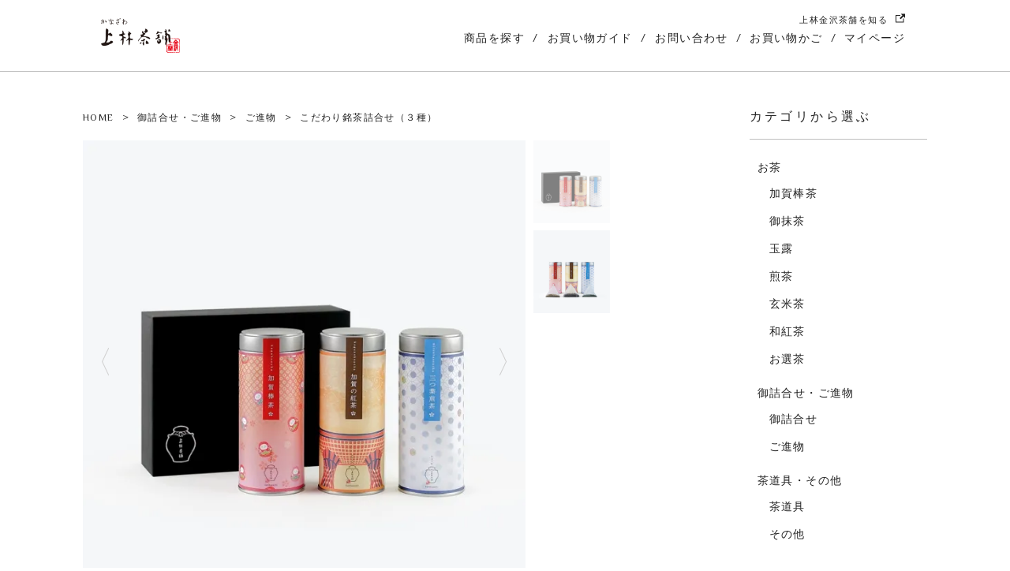

--- FILE ---
content_type: text/html; charset=EUC-JP
request_url: https://kanbayashi-chaho.shop/?pid=142345523
body_size: 12696
content:
<!DOCTYPE html PUBLIC "-//W3C//DTD XHTML 1.0 Transitional//EN" "http://www.w3.org/TR/xhtml1/DTD/xhtml1-transitional.dtd">
<html xmlns:og="http://ogp.me/ns#" xmlns:fb="http://www.facebook.com/2008/fbml" xmlns:mixi="http://mixi-platform.com/ns#" xmlns="http://www.w3.org/1999/xhtml" xml:lang="ja" lang="ja" dir="ltr">
<head>
<meta http-equiv="content-type" content="text/html; charset=euc-jp" />
<meta http-equiv="X-UA-Compatible" content="IE=edge,chrome=1" />
<title>こだわり銘茶詰合せ（３種） - 上林金沢茶舗オンラインショップ</title>
<meta name="Keywords" content="こだわり銘茶詰合せ（３種）,kanbayashichaho" />
<meta name="Description" content="加賀棒茶とこだわりの各種お茶のティーバッグ御詰合せです。内容量：加賀棒茶1.5g10個、加賀の紅茶3g8個、三つ葉煎茶2.5g10個缶入り原材料：茶（国産）保存方法：高温多湿を避けて保存してください。賞味期限：常温6ヶ月" />
<meta name="Author" content="" />
<meta name="Copyright" content="GMOペパボ" />
<meta http-equiv="content-style-type" content="text/css" />
<meta http-equiv="content-script-type" content="text/javascript" />
<link rel="stylesheet" href="https://kanbayashi-chaho.shop/css/framework/colormekit.css" type="text/css" />
<link rel="stylesheet" href="https://kanbayashi-chaho.shop/css/framework/colormekit-responsive.css" type="text/css" />
<link rel="stylesheet" href="https://img07.shop-pro.jp/PA01429/053/css/2/index.css?cmsp_timestamp=20250324150449" type="text/css" />
<link rel="stylesheet" href="https://img07.shop-pro.jp/PA01429/053/css/2/product.css?cmsp_timestamp=20250324150449" type="text/css" />

<link rel="alternate" type="application/rss+xml" title="rss" href="https://kanbayashi-chaho.shop/?mode=rss" />
<link rel="alternate" media="handheld" type="text/html" href="https://kanbayashi-chaho.shop/?prid=142345523" />
<link rel="shortcut icon" href="https://img07.shop-pro.jp/PA01429/053/favicon.ico?cmsp_timestamp=20211108030208" />
<script type="text/javascript" src="//ajax.googleapis.com/ajax/libs/jquery/1.7.2/jquery.min.js" ></script>
<meta property="og:title" content="こだわり銘茶詰合せ（３種） - 上林金沢茶舗オンラインショップ" />
<meta property="og:description" content="加賀棒茶とこだわりの各種お茶のティーバッグ御詰合せです。内容量：加賀棒茶1.5g10個、加賀の紅茶3g8個、三つ葉煎茶2.5g10個缶入り原材料：茶（国産）保存方法：高温多湿を避けて保存してください。賞味期限：常温6ヶ月" />
<meta property="og:url" content="https://kanbayashi-chaho.shop?pid=142345523" />
<meta property="og:site_name" content="上林金沢茶舗オンラインショップ" />
<meta property="og:image" content="https://img07.shop-pro.jp/PA01429/053/product/142345523.jpg?cmsp_timestamp=20190422114937"/>
<meta property="og:type" content="product" />
<meta property="product:price:amount" content="3240" />
<meta property="product:price:currency" content="JPY" />
<meta property="product:product_link" content="https://kanbayashi-chaho.shop?pid=142345523" />
<!-- Global site tag (gtag.js) - Google Analytics -->
<script async src="https://www.googletagmanager.com/gtag/js?id=G-VLH5B43MHK"></script>
<script>
  window.dataLayer = window.dataLayer || [];
  function gtag(){dataLayer.push(arguments);}
  gtag('js', new Date());

  gtag('config', 'G-VLH5B43MHK');
</script>
<meta name="viewport" content="width=device-width, initial-scale=1">
<script>
  var Colorme = {"page":"product","shop":{"account_id":"PA01429053","title":"\u4e0a\u6797\u91d1\u6ca2\u8336\u8217\u30aa\u30f3\u30e9\u30a4\u30f3\u30b7\u30e7\u30c3\u30d7"},"basket":{"total_price":0,"items":[]},"customer":{"id":null},"inventory_control":"none","product":{"shop_uid":"PA01429053","id":142345523,"name":"\u3053\u3060\u308f\u308a\u9298\u8336\u8a70\u5408\u305b\uff08\uff13\u7a2e\uff09","model_number":"SQ3-BKS25","stock_num":null,"sales_price":3000,"sales_price_including_tax":3240,"variants":[],"category":{"id_big":2500072,"id_small":2},"groups":[{"id":2023413},{"id":2042202}],"members_price":3000,"members_price_including_tax":3240}};

  (function() {
    function insertScriptTags() {
      var scriptTagDetails = [];
      var entry = document.getElementsByTagName('script')[0];

      scriptTagDetails.forEach(function(tagDetail) {
        var script = document.createElement('script');

        script.type = 'text/javascript';
        script.src = tagDetail.src;
        script.async = true;

        if( tagDetail.integrity ) {
          script.integrity = tagDetail.integrity;
          script.setAttribute('crossorigin', 'anonymous');
        }

        entry.parentNode.insertBefore(script, entry);
      })
    }

    window.addEventListener('load', insertScriptTags, false);
  })();
</script>

<script async src="https://www.googletagmanager.com/gtag/js?id=G-VLH5B43MHK"></script>
<script>
  window.dataLayer = window.dataLayer || [];
  function gtag(){dataLayer.push(arguments);}
  gtag('js', new Date());
  
      gtag('config', 'G-VLH5B43MHK', (function() {
      var config = {};
      if (Colorme && Colorme.customer && Colorme.customer.id != null) {
        config.user_id = Colorme.customer.id;
      }
      return config;
    })());
  
  </script><script type="text/javascript">
  document.addEventListener("DOMContentLoaded", function() {
    gtag("event", "view_item", {
      currency: "JPY",
      value: Colorme.product.sales_price_including_tax,
      items: [
        {
          item_id: Colorme.product.id,
          item_name: Colorme.product.name
        }
      ]
    });
  });
</script><script async src="https://zen.one/analytics.js"></script>
</head>
<body>
<meta name="colorme-acc-payload" content="?st=1&pt=10029&ut=142345523&at=PA01429053&v=20260123001244&re=&cn=d2e54ec4adb0c2a18149a7ad4cb6aa7d" width="1" height="1" alt="" /><script>!function(){"use strict";Array.prototype.slice.call(document.getElementsByTagName("script")).filter((function(t){return t.src&&t.src.match(new RegExp("dist/acc-track.js$"))})).forEach((function(t){return document.body.removeChild(t)})),function t(c){var r=arguments.length>1&&void 0!==arguments[1]?arguments[1]:0;if(!(r>=c.length)){var e=document.createElement("script");e.onerror=function(){return t(c,r+1)},e.src="https://"+c[r]+"/dist/acc-track.js?rev=3",document.body.appendChild(e)}}(["acclog001.shop-pro.jp","acclog002.shop-pro.jp"])}();</script>




<style>
.el_header_Menu li.dropdown ul li:nth-child(1) {background-image: url('https://img21.shop-pro.jp/PA01429/053/etc/catPC1.jpg?cmsp_timestamp=20190318182241');}
.el_header_Menu li.dropdown ul li:nth-child(2) {background-image: url('https://img21.shop-pro.jp/PA01429/053/etc/catPC2.jpg?cmsp_timestamp=20190318182307');}
.el_header_Menu li.dropdown ul li:nth-child(3) {background-image: url('https://img21.shop-pro.jp/PA01429/053/etc/catPC3.jpg?cmsp_timestamp=20190318182314');}

.el_header_Menu #SPnav ul.imgList li:nth-child(1) {background-image: url('https://img21.shop-pro.jp/PA01429/053/etc/catSP1.jpg?cmsp_timestamp=20190319145928');}
.el_header_Menu #SPnav ul.imgList li:nth-child(2) {background-image: url('https://img21.shop-pro.jp/PA01429/053/etc/catSP2.jpg?cmsp_timestamp=20190319150027');}
.el_header_Menu #SPnav ul.imgList li:nth-child(3) {background-image: url('https://img21.shop-pro.jp/PA01429/053/etc/catSP3.jpg?cmsp_timestamp=20190319150038');}
</style>

<script src="https://img.shop-pro.jp/tmpl_js/73/jquery.skOuterClick.js"></script>
<link href="https://fonts.googleapis.com/css?family=Philosopher" rel="stylesheet">

<header class="ly_header page">
  <div class="ly_header_inner">
    <div class="el_header_Logo"><a href="./"><img src="https://img21.shop-pro.jp/PA01429/053/etc/logo-sp.png?cmsp_timestamp=20190307135603" /></a></div>

    <nav id="main-nav" class="el_header_Menu" role="navigation">
      <div class="el_header_Menu_inner">
        <p class="blanklink"><a href="https://kanbayashi-chaho.com/" target="_blank">上林金沢茶舗を知る<svg viewBox="0 0 24 24" class="icon external end"><use xlink:href="#ico-external"></use></svg></a></p>
        <ul class="inline mar_t_30 bor_t_1 bor_b_1">
          <li class="dropdown">
            <a href="./?mode=srh" class="underLink">商品を探す</a>
            
                                        <div class="dropin">
                <ul class="unstyled bor_b_1 mar_b_50">
                                  <li class="tategaki">
                    <a href="https://kanbayashi-chaho.shop/?mode=cate&cbid=2496425&csid=0">
                      お茶
                    </a>
                  </li>
                                                            <li class="tategaki">
                    <a href="https://kanbayashi-chaho.shop/?mode=cate&cbid=2500072&csid=0">
                      御詰合せ・ご進物
                    </a>
                  </li>
                                                            <li class="tategaki">
                    <a href="https://kanbayashi-chaho.shop/?mode=cate&cbid=2500073&csid=0">
                      茶道具・その他
                    </a>
                  </li>
                                </ul>
              </div>
                                      
          </li>
          <li>
            <a href="https://kanbayashi-chaho.shop/?mode=sk" class="underLink">お買い物ガイド</a>
          </li>
          <li>
            <a href="https://kanbayashichaho.shop-pro.jp/customer/inquiries/new" class="underLink">お問い合わせ</a>
          </li>
          <li><a href="https://kanbayashi-chaho.shop/cart/proxy/basket?shop_id=PA01429053&shop_domain=kanbayashi-chaho.shop" class="underLink">お買い物かご</a></li>
          <li><a href="https://kanbayashi-chaho.shop/?mode=myaccount" class="underLink">マイページ</a></li>
        </ul>
      </div>


      <div id="SPnav">
        <ul class="spList">
          <li>
            <span>カテゴリから選ぶ</span>
            
                                        <ul class="catPeekaboo">
                                  <li>
                    <span class="acc_ctrl"><i>お茶</i></span>
                                          <ul class="peek-a-box" style="display:none;">                        <li>
                          <a href="https://kanbayashi-chaho.shop/?mode=cate&cbid=2496425&csid=1">加賀棒茶</a>
                        </li>
                                                                                        <li>
                          <a href="https://kanbayashi-chaho.shop/?mode=cate&cbid=2496425&csid=2">御抹茶</a>
                        </li>
                                                                                        <li>
                          <a href="https://kanbayashi-chaho.shop/?mode=cate&cbid=2496425&csid=3">玉露</a>
                        </li>
                                                                                        <li>
                          <a href="https://kanbayashi-chaho.shop/?mode=cate&cbid=2496425&csid=4">煎茶</a>
                        </li>
                                                                                        <li>
                          <a href="https://kanbayashi-chaho.shop/?mode=cate&cbid=2496425&csid=5">玄米茶</a>
                        </li>
                                                                                        <li>
                          <a href="https://kanbayashi-chaho.shop/?mode=cate&cbid=2496425&csid=6">和紅茶</a>
                        </li>
                                                                                        <li>
                          <a href="https://kanbayashi-chaho.shop/?mode=cate&cbid=2496425&csid=7">お選茶</a>
                        </li>
                      </ul>                                      </li>
                                  <li>
                    <span class="acc_ctrl"><i>御詰合せ・ご進物</i></span>
                                          <ul class="peek-a-box" style="display:none;">                        <li>
                          <a href="https://kanbayashi-chaho.shop/?mode=cate&cbid=2500072&csid=1">御詰合せ</a>
                        </li>
                                                                                        <li>
                          <a href="https://kanbayashi-chaho.shop/?mode=cate&cbid=2500072&csid=2">ご進物</a>
                        </li>
                      </ul>                                      </li>
                                  <li>
                    <span class="acc_ctrl"><i>茶道具・その他</i></span>
                                          <ul class="peek-a-box" style="display:none;">                        <li>
                          <a href="https://kanbayashi-chaho.shop/?mode=cate&cbid=2500073&csid=1">茶道具</a>
                        </li>
                                                                                        <li>
                          <a href="https://kanbayashi-chaho.shop/?mode=cate&cbid=2500073&csid=2">その他</a>
                        </li>
                      </ul>                                      </li>
                              </ul>
                                                                                          
          </li>
          <li>
            <span class="acc_ctrl"><i>ブランドから選ぶ</i></span>
            
            <ul class="peek-a-box" style="display:none;">
              <li><a href=".//?mode=grp&gid=2023407">小さなティーバッグ 雪月花</a></li>
              <li><a href=".//?mode=grp&gid=2023408">能登の紅茶</a></li>
              <li>
                <a href=".//?mode=grp&gid=2023409">御家元お好みの抹茶</a>
                <ul class="peek-a-box">
                  <li><a href=".//?mode=grp&gid=2049352">表千家</a></li>
                  <li><a href=".//?mode=grp&gid=2055750">裏千家</a></li>
                  <li><a href=".//?mode=grp&gid=2055751">遠州流</a></li>
                </ul>
              </li>
            </ul>
            
          </li>
          <li>
            <span class="acc_ctrl"><i>価格から選ぶ</i></span>
            
            <ul class="peek-a-box" style="display:none;">
              <li><a href=".//?mode=grp&gid=2023411">1,500円以下</a></li>
              <li><a href=".//?mode=grp&gid=2023412">1,501円&#12316;3,000円</a></li>
              <li><a href=".//?mode=grp&gid=2023413">3,001円以上</a></li>
            </ul>
            
          </li>
          <li>
            <a href="https://kanbayashi-chaho.shop/?mode=sk" class="underLink">お買い物ガイド</a>
          </li>
          <li>
            <a href="https://kanbayashichaho.shop-pro.jp/customer/inquiries/new" class="underLink">お問い合わせ</a>
          </li>
          <li><a href="https://kanbayashi-chaho.shop/cart/proxy/basket?shop_id=PA01429053&shop_domain=kanbayashi-chaho.shop" class="underLink">お買い物かご</a></li>
          <li><a href="https://kanbayashi-chaho.shop/?mode=myaccount" class="underLink">マイページ</a></li>
        </ul>
        <p class="blanklink"><a href="https://kanbayashi-chaho.com/" target="_blank"><span>About us</span>上林金沢茶舗を知る</a></p>
        <div class="infoBox">
          <p>お電話によるお問い合わせ</p>
          <span class="eng-font">TEL  076-231-0390</span>
          <p>午前10時～午後5時</p>
        </div>
        <div class="snsLink">
          <ul>
            <li><a target="_blank" href="https://www.instagram.com/kanbayashi_kanazawa/">Instagram</a></li>
            <li><a target="_blank" href="https://www.facebook.com/%E4%B8%8A%E6%9E%97%E9%87%91%E6%B2%A2%E8%8C%B6%E8%88%97-207412370161701/">Facebook</a></li>
          </ul>
        </div>
      </div>


    </nav>
    <div id="hamburger">
      <div class="menu-btn">
        <div class="menu-txt eng-font">
          <span class="cl">Close</span><span class="op">Menu</span>
        </div>
      </div>
    </div>
                <div id="logo-sp"><a href="./"><img src="https://img21.shop-pro.jp/PA01429/053/etc/logo-sp.png?cmsp_timestamp=20190307135603" /></a></div>
    <div id="cart-sp"><a href="https://kanbayashi-chaho.shop/cart/proxy/basket?shop_id=PA01429053&shop_domain=kanbayashi-chaho.shop"><svg viewBox="0 0 24 24" class="icon cart"><use xlink:href="#ico-cart"></use></svg></a></div>
  </div>
</header>

<div id="wrapper" class="page">

  <div id="contents">
                                              
              <script type="text/javascript" src="//code.jquery.com/jquery-migrate-1.2.1.min.js"></script>
              <script type="text/javascript" src="//cdn.jsdelivr.net/npm/slick-carousel@1.8.1/slick/slick.min.js"></script>
              <script type="text/javascript">
                $(document).ready(function () {
                  //slick初期設定
                  $('.slide').on('init', function (event, slick) {
                    $(window).trigger('resize');
                    $('.slick-initialized').addClass('show');
                    $('.slick-dots').wrap('<div class="slick-dots__wrapper"></div>');
                    $('.slick-prev.slick-arrow').prependTo('.slick-list');
                    $('.slick-next.slick-arrow').appendTo('.slick-list');
                  });
                  
                  //slick-slide
                  $('.slide').slick({
                    infinite: true,
                    arrows: true,
                    fade: true,
                    speed: 240,
                    adaptiveHeight: true,
                    dots: true,
                    useTransform: false,
                    customPaging: function (slick, index) {
                      // スライダーのインデックス番号に対応した画像のsrcを取得
                      var targetImage = slick.$slides.eq(index).find('img').attr('src');
                      // slick-dots > li　の中に上記で取得した画像を設定
                      return '<img src=" ' + targetImage + ' "/>';
                    }
                  });

                  var num = $('ul.slick-dots li').length;
                  /*console.log(num);
                  if(num<=2){
                    $(this).find('ul.slick-dots').addClass('spacer');
                  }*/
                  //slick-dots-swiper

                  // スクロールのドラッグ有効化
                  $.prototype.mousedragscrollable = function () {
                    let target;
                    $(this).each(function (i, e) {
                      $(e).mousedown(function (event) {
                        event.preventDefault();
                        target = $(e);
                        $(e).data({
                          down: true,
                          move: false,
                          x: event.clientX,
                          y: event.clientY,
                          scrollleft: $(e).scrollLeft(),
                          scrolltop: $(e).scrollTop(),
                        });
                        return false;
                      });
                      $(e).click(function (event) {
                        if ($(e).data("move")) {
                          return false;
                        }
                      });
                    });
                    $(document)
                      .mousemove(function (event) {
                        if ($(target).data("down")) {
                          event.preventDefault();
                          let move_x = $(target).data("x") - event.clientX;
                          let move_y = $(target).data("y") - event.clientY;
                          if (move_x !== 0 || move_y !== 0) {
                            $(target).data("move", true);
                          } else {
                            return;
                          }
                          $(target).scrollLeft($(target).data("scrollleft") + move_x);
                          $(target).scrollTop($(target).data("scrolltop") + move_y);
                          return false;
                        }
                      })
                      .mouseup(function (event) {
                        $(target).data("down", false);
                        return false;
                      });
                  };
                });

                //初期設定
                setTimeout(function () {
                  $(".slick-dots__wrapper").mousedragscrollable();
                }, 120);
              </script>

              <div id="product">

                
                <div class="breadcrumbs">
                  <ul class="topicpath">
                    <li class="eng-font"><a href="./">HOME</a></li>
                                          <li><a href="?mode=cate&cbid=2500072&csid=0">
                          御詰合せ・ご進物
                        </a></li>
                                                                        <li><a href="?mode=cate&cbid=2500072&csid=2">
                              ご進物
                            </a></li>
                                                      <li>
                              こだわり銘茶詰合せ（３種）
                            </li>
                  </ul>
                </div>
                

                                  <form id="productFrom" name="product_form" method="post" action="https://kanbayashi-chaho.shop/cart/proxy/basket/items/add">

                    
                                          <div class="slide">
                                                  <div><img src="https://img07.shop-pro.jp/PA01429/053/product/142345523.jpg?cmsp_timestamp=20190422114937" /></div>
                                                                                                                    <div><img src="https://img07.shop-pro.jp/PA01429/053/product/142345523_o1.jpg?cmsp_timestamp=20190422114937" /></div>
                                                                                                                                                                                                                                                                                                                                                                                                                                                                                                                                                                                                                        </div>
                                              

                        <div id="productWrap">

                          
                          <div class="productInfo">
                            <h2 class="productName">
                              こだわり銘茶詰合せ（３種）
                            </h2>
                            
                                                          <p class="productPrice js-productPrice">
                                3,240円(税込)
                              </p>
                                                                
                                  
                                  <div class="product-order-exp">
                                    加賀棒茶とこだわりの各種お茶のティーバッグ御詰合せです。<br />
<br />
内容量：加賀棒茶1.5g10個、加賀の紅茶3g8個、三つ葉煎茶2.5g10個缶入り<br />
原材料：茶（国産）<br />
保存方法：高温多湿を避けて保存してください。<br />
賞味期限：常温6ヶ月
                                  </div>
                                  
                          </div>
                          

                          
                          <div class="productOrder">
                                                          
                                                                
                                  <div class="inputQuantity">
                                    <span>数 量</span>
                                    <input type="text" name="product_num" value="1" class="pad_10" />
                                    <div class="changeAmount">
                                      <a href="javascript:f_change_num2(document.product_form.product_num,'1',1,null);"><svg viewBox="0 0 24 24" class="icon external">
                                          <use xlink:href="#ico-arrow-up"></use>
                                        </svg></a>
                                      <a href="javascript:f_change_num2(document.product_form.product_num,'0',1,null);"><svg viewBox="0 0 24 24" class="icon external">
                                          <use xlink:href="#ico-arrow-down"></use>
                                        </svg></a>
                                    </div>
                                  </div>
                                  <div class="mar_t_20 mar_b_20 txt_c">
                                    <button class="buTTon cartButton" type="submit">カートに入れる</button>
                                  </div>
                                  
                                          <p class="stock_error hide mar_t_20 mar_b_20"></p>

                                          <div><a class="buTTon" href="https://kanbayashichaho.shop-pro.jp/customer/products/142345523/inquiries/new">お問い合わせ</a></div>

                                          <ul class="sns-icons">
                                            <li>
                                                                                              
                                                                                                      <a href="https://twitter.com/share" class="twitter-share-button" data-url="https://kanbayashi-chaho.shop/?pid=142345523" data-text="" data-lang="ja" >ツイート</a>
<script charset="utf-8">!function(d,s,id){var js,fjs=d.getElementsByTagName(s)[0],p=/^http:/.test(d.location)?'http':'https';if(!d.getElementById(id)){js=d.createElement(s);js.id=id;js.src=p+'://platform.twitter.com/widgets.js';fjs.parentNode.insertBefore(js,fjs);}}(document, 'script', 'twitter-wjs');</script>
                                            </li>
                                          </ul>
                          </div>
                          
                        </div>

                        <input type="hidden" name="user_hash" value="80e71048082131bae8f0393dbea0a945"><input type="hidden" name="members_hash" value="80e71048082131bae8f0393dbea0a945"><input type="hidden" name="shop_id" value="PA01429053"><input type="hidden" name="product_id" value="142345523"><input type="hidden" name="members_id" value=""><input type="hidden" name="back_url" value="https://kanbayashi-chaho.shop/?pid=142345523"><input type="hidden" name="needs_basket_token" value="1"><input type="hidden" name="reference_token" value="88813e30cc674bc9b40da70bef266470"><input type="hidden" name="shop_domain" value="kanbayashi-chaho.shop">
                  </form>
                  
                            <div class="banner" style="background-image: url('https://img21.shop-pro.jp/PA01429/053/etc/banner.jpg?cmsp_timestamp=20190318115954')">
                              <a href="https://kanbayashi-chaho.shop/?mode=sk#giftwrapping">
                                <h4>
                                  のし紙、掛け紙などのご案内
                                </h4>
                                <p class="gothic-font">
                                  お客様の用途に応じて、のし紙や掛け紙を各種ご用意いたしております。<br />お気軽にお申し付けください。
                                </p>
                              </a>
                            </div>

              </div>

                              
                        </div>

      <div id="side">
      
                  <h3 class="sideTitle">カテゴリから選ぶ</h3>
      <ul class="sideList">
                  <li>
            <a href="https://kanbayashi-chaho.shop/?mode=cate&cbid=2496425&csid=0">お茶</a>
                          <ul>                <li>
                  <a href="https://kanbayashi-chaho.shop/?mode=cate&cbid=2496425&csid=1">加賀棒茶</a>
                </li>
                                                        <li>
                  <a href="https://kanbayashi-chaho.shop/?mode=cate&cbid=2496425&csid=2">御抹茶</a>
                </li>
                                                        <li>
                  <a href="https://kanbayashi-chaho.shop/?mode=cate&cbid=2496425&csid=3">玉露</a>
                </li>
                                                        <li>
                  <a href="https://kanbayashi-chaho.shop/?mode=cate&cbid=2496425&csid=4">煎茶</a>
                </li>
                                                        <li>
                  <a href="https://kanbayashi-chaho.shop/?mode=cate&cbid=2496425&csid=5">玄米茶</a>
                </li>
                                                        <li>
                  <a href="https://kanbayashi-chaho.shop/?mode=cate&cbid=2496425&csid=6">和紅茶</a>
                </li>
                                                        <li>
                  <a href="https://kanbayashi-chaho.shop/?mode=cate&cbid=2496425&csid=7">お選茶</a>
                </li>
              </ul>                      </li>
                  <li>
            <a href="https://kanbayashi-chaho.shop/?mode=cate&cbid=2500072&csid=0">御詰合せ・ご進物</a>
                          <ul>                <li>
                  <a href="https://kanbayashi-chaho.shop/?mode=cate&cbid=2500072&csid=1">御詰合せ</a>
                </li>
                                                        <li>
                  <a href="https://kanbayashi-chaho.shop/?mode=cate&cbid=2500072&csid=2">ご進物</a>
                </li>
              </ul>                      </li>
                  <li>
            <a href="https://kanbayashi-chaho.shop/?mode=cate&cbid=2500073&csid=0">茶道具・その他</a>
                          <ul>                <li>
                  <a href="https://kanbayashi-chaho.shop/?mode=cate&cbid=2500073&csid=1">茶道具</a>
                </li>
                                                        <li>
                  <a href="https://kanbayashi-chaho.shop/?mode=cate&cbid=2500073&csid=2">その他</a>
                </li>
              </ul>                      </li>
              </ul>
                                          

      
      <h3 class="sideTitle">ブランドから選ぶ</h3>
      <ul class="sideList">
        <li><a href=".//?mode=grp&gid=2023407">小さなティーバッグ 雪月花</a></li>
        <li><a href=".//?mode=grp&gid=2023408">能登の紅茶</a></li>
        <li>
					<a href=".//?mode=grp&gid=2023409">御家元お好みの抹茶</a>
					<ul>
          	<li><a href=".//?mode=grp&gid=2049352">表千家</a></li>
            <li><a href=".//?mode=grp&gid=2055750">裏千家</a></li>
            <li><a href=".//?mode=grp&gid=2055751">遠州流</a></li>
        	</ul>
				</li>
      </ul>
      

      
      <h3 class="sideTitle">価格から選ぶ</h3>
      <ul class="sideList">
        <li><a href=".//?mode=grp&gid=2023411">1,500円以下</a></li>
        <li><a href=".//?mode=grp&gid=2023412">1,501円&#12316;3,000円</a></li>
        <li><a href=".//?mode=grp&gid=2023413">3,001円以上</a></li>
      </ul>
      

    </div>
  
</div>



<div id="footLink">
  <div class="banner one" style="background-image: url('https://img21.shop-pro.jp/PA01429/053/etc/footer1.jpg');">
    <div class="flex-box">
      <div class="item lineTitle"><h3 class="content-heading"><i class="subtitle eng-font">About us</i><span>上林金沢茶舗を知る</span></h3></div>
      <div class="item link"><a class="eng-font" href="https://kanbayashi-chaho.com/" target="_blank">web site<svg viewBox="0 0 24 24" class="icon external end white"><use xlink:href="#ico-external"></use></svg></a></div>
    </div>

  </div>
  <div class="banner two" style="background-image: url('https://img21.shop-pro.jp/PA01429/053/etc/footer2.jpg');">
    <div class="flex-box">
      <div class="item lineTitle"><h3 class="content-heading"><i class="subtitle eng-font">Shopping guide</i><span>お買い物ガイド</span></h3></div>
      <div class="item text gothic-font">
        <p>上林金沢茶舗では、日頃より身近にお楽しみいただける親しみやすいお茶をはじめ、ご進物・季節限定品など様々な製品をご用意しております。</p>
        <p>シーンに合わせた商品をお選びください。</p>
        <p>お買い物の仕方やご不明なことなども、どうぞお気軽にご相談ください。</p>
      </div>
    </div>
  </div>
  <div class="guide-link">
    <ul>
      <li><a href="https://kanbayashi-chaho.shop/?mode=sk#delivery" class="underLink">配送方法について</a></li>
      <li><a href="https://kanbayashi-chaho.shop/?mode=sk" class="underLink">返品について</a></li>
      <li><a href="https://kanbayashi-chaho.shop/?mode=sk" class="underLink">会社概要</a></li>
      <li><a href="https://kanbayashi-chaho.shop/?mode=sk#delivery" class="underLink">送料・手数料について</a></li>
      <li><a href="https://kanbayashi-chaho.shop/?mode=sk" class="underLink">不良品について</a></li>
      <li><a href="https://kanbayashi-chaho.shop/?mode=privacy" class="underLink">プライバシーポリシー</a></li>
      <li><a href="https://kanbayashi-chaho.shop/?mode=sk#payment" class="underLink">お支払いについて</a></li>
      <li><a href="https://kanbayashi-chaho.shop/?mode=sk#giftwrapping" class="underLink">贈り物包装について</a></li>
      <li><a href="https://kanbayashi-chaho.shop/?mode=sk#info" class="underLink">特定商取引法に基づく表記</a></li>
    </ul>
  </div>
</div>
<div id="footer" class="pad_v_30 bor_t_1 txt_c">
  <div class="inner">
    <p class="foot-text">商品のお問い合わせやご相談などお気軽にお尋ねください。</p>
    <div class="flex-box">
      <div class="item">
        <p>メールによるお問い合わせ</p>
        <div class="bottom">
          <a href="https://kanbayashichaho.shop-pro.jp/customer/inquiries/new" class="contactLink">お問い合わせフォーム</a>
        </div>
      </div>
      <div class="item">
        <p>お電話によるお問い合わせ</p>
        <div class="bottom">
          <span class="eng-font">TEL  076-231-0390</span>
          午前10時～午後5時
        </div>
      </div>
      <div class="item">
        <p>FAXによるお問い合わせ</p>
        <div class="bottom">
          <span class="eng-font"> FAX  076-231-0391</span>
        </div>
      </div>
    </div>
  </div>
  <div class="foot">
    <a class="sns-icon" href="https://www.facebook.com/%E4%B8%8A%E6%9E%97%E9%87%91%E6%B2%A2%E8%8C%B6%E8%88%97-207412370161701/"><svg viewBox="0 0 24 24" class="icon facebook"><use xlink:href="#ico-facebook"></use></svg></a>
    <a class="sns-icon" href="https://www.instagram.com/kanbayashi_kanazawa/"><svg viewBox="0 0 24 24" class="icon instagram"><use xlink:href="#ico-instagram"></use></svg></a>
    <p class="copyright eng-font">&copy;2018KanbayashiKanazawa</p>
  </div>
</div>

<script>
  $(function () {
    // viewport
    var viewport = document.createElement('meta');
    viewport.setAttribute('name', 'viewport');
    viewport.setAttribute('content', 'width=device-width, initial-scale=1.0, maximum-scale=1.0');
    document.getElementsByTagName('head')[0].appendChild(viewport);

    function window_size_switch_func() {
      if($(window).width() >= 768) {
        // product option switch -> table
        $('#prd-opt-table').html($('.prd-opt-table').html());
        $('#prd-opt-table table').addClass('table table-bordered');
        $('#prd-opt-select').empty();
      } else {
        // product option switch -> select
        $('#prd-opt-table').empty();
        if($('#prd-opt-select > *').size() == 0) {
          $('#prd-opt-select').append($('.prd-opt-select').html());
        }
      }
    }

  });

  (function ($, root, undefined) {
    $(function () {

      'use strict';

      // DOM ready, take it away

      //スマホナビゲーション
      $('#hamburger').on('click', function () {
        $('.ly_header, .ly_header_inner, #hamburger, .el_header_Menu, body').toggleClass('open');
      });
      $('.el_header_Menu_inner a').on('click', function () {
        $('.ly_header, .ly_header_inner, #hamburger, .el_header_Menu, body').removeClass('open');
      });

      //ドロップダウンナビゲーション
      $('.dropdown').on({
        'mouseenter':function(){
          $(this).find('div').stop(true, true).fadeIn(480);
        },
        'mouseleave':function(){
          $(this).find('div').stop(true, true).delay(240).fadeOut(480);
        }
      });

      //アコーディオン
      $('.acc_ctrl').on('click', function(e) {
        e.preventDefault();
        if ($(this).hasClass('active')) {
          $(this).removeClass('active');
          $(this).next().stop().slideUp(200);
        } else {
          $(this).addClass('active');
          $(this).siblings('.peek-a-box').stop().slideUp(200);
          $(this).siblings().removeClass('active');
          $(this).next().stop().slideDown(200);
        }
      });

      //スクロールがXXXに達したら
      var ly_header = $('.ly_header.top');
      $(window).scroll(function () {
        if ($(this).scrollTop() > 500) {
          ly_header.addClass('active');
        } else {
          ly_header.removeClass('active');
        }
      });

    });
  })(jQuery, this);

</script>


  <svg xmlns="http://www.w3.org/2000/svg" xmlns:xlink="http://www.w3.org/1999/xlink" class="svg-symbol" style="display:none">
  <symbol viewBox="0 0 24 24" id="ico-external"><path d="M21 13v10h-21v-19h12v2h-10v15h17v-8h2zm3-12h-10.988l4.035 4-6.977 7.07 2.828 2.828 6.977-7.07 4.125 4.172v-11z"/></symbol><symbol viewBox="0 0 24 24" id="ico-facebook"><path d="M12 0c-6.627 0-12 5.373-12 12s5.373 12 12 12 12-5.373 12-12-5.373-12-12-12zm3 8h-1.35c-.538 0-.65.221-.65.778v1.222h2l-.209 2h-1.791v7h-3v-7h-2v-2h2v-2.308c0-1.769.931-2.692 3.029-2.692h1.971v3z"/></symbol><symbol viewBox="0 0 24 24" id="ico-instagram"><path d="M14.829 6.302c-.738-.034-.96-.04-2.829-.04s-2.09.007-2.828.04c-1.899.087-2.783.986-2.87 2.87-.033.738-.041.959-.041 2.828s.008 2.09.041 2.829c.087 1.879.967 2.783 2.87 2.87.737.033.959.041 2.828.041 1.87 0 2.091-.007 2.829-.041 1.899-.086 2.782-.988 2.87-2.87.033-.738.04-.96.04-2.829s-.007-2.09-.04-2.828c-.088-1.883-.973-2.783-2.87-2.87zm-2.829 9.293c-1.985 0-3.595-1.609-3.595-3.595 0-1.985 1.61-3.594 3.595-3.594s3.595 1.609 3.595 3.594c0 1.985-1.61 3.595-3.595 3.595zm3.737-6.491c-.464 0-.84-.376-.84-.84 0-.464.376-.84.84-.84.464 0 .84.376.84.84 0 .463-.376.84-.84.84zm-1.404 2.896c0 1.289-1.045 2.333-2.333 2.333s-2.333-1.044-2.333-2.333c0-1.289 1.045-2.333 2.333-2.333s2.333 1.044 2.333 2.333zm-2.333-12c-6.627 0-12 5.373-12 12s5.373 12 12 12 12-5.373 12-12-5.373-12-12-12zm6.958 14.886c-.115 2.545-1.532 3.955-4.071 4.072-.747.034-.986.042-2.887.042s-2.139-.008-2.886-.042c-2.544-.117-3.955-1.529-4.072-4.072-.034-.746-.042-.985-.042-2.886 0-1.901.008-2.139.042-2.886.117-2.544 1.529-3.955 4.072-4.071.747-.035.985-.043 2.886-.043s2.14.008 2.887.043c2.545.117 3.957 1.532 4.071 4.071.034.747.042.985.042 2.886 0 1.901-.008 2.14-.042 2.886z"/></symbol><symbol viewBox="0 0 24 24" id="ico-arrow-up"><path d="M24 22h-24l12-20z"/></symbol><symbol viewBox="0 0 24 24" id="ico-arrow-down"><path d="M12 21l-12-18h24z"/></symbol><symbol viewBox="0 0 48 48" id="ico-cart"><defs><style>.cls-1,.cls-2{fill:none;}.cls-2{stroke:#000;stroke-linecap:round;stroke-linejoin:round;stroke-width:2px;}</style></defs><g><g><rect class="cls-1" width="48" height="48"/></g><g id="icon_data"><polyline class="cls-2" points="12 16.72 40.68 16.72 38.64 26.61 22 31"/><polyline class="cls-2" points="4.69 6.46 9 6.46 14.87 30.45 12.59 35.18"/><circle class="cls-2" cx="9" cy="38" r="4"/><circle class="cls-2" cx="37" cy="38" r="4"/></g></g></symbol>
  </svg><link rel="stylesheet" href="css/amazon-pay-buy-now.css?20260107">

<div id="amazon-pay-buy-now-modal" class="amazon-pay-buy-now-modal-layout amazon_pay_buy_now_modal cart_modal__close amazonpay">
  <div class="amazon-pay-buy-now-modal-layout__container not_bubbling">
    <label class="cart_modal__close amazon-pay-buy-now-modal-layout__close-icon"></label>
    <p class="amazon-pay-buy-now-modal-layout__heading">
      こちらの商品が<br class="sp-br">カートに入りました
    </p>
    <div class="amazon-pay-buy-now-item">
              <div class="amazon-pay-buy-now-item__image"><img src="https://img07.shop-pro.jp/PA01429/053/product/142345523.jpg?cmsp_timestamp=20190422114937" alt="こだわり銘茶詰合せ（３種）" /></div>
            <p class="amazon-pay-buy-now-item__name">こだわり銘茶詰合せ（３種）</p>
    </div>
    <div class="amazon-pay-buy-now-modal-layout__action">
      <a class="amazon-pay-buy-now-button" href="/cart/">
        かごの中身を見る
      </a>

      <div class="amazon-pay-buy-now-button-unit">
        <p class="amazon-pay-buy-now-button-unit__text">または、今すぐ購入</p>
        <div id="AmazonPayButton"></div>
      </div>
      <p class="cart_modal__close amazon-pay-buy-now-text-link">ショッピングを続ける</p>
    </div>
  </div>
</div>

<div id="amazon-pay-buy-now-error-modal" class="amazon-pay-buy-now-modal-layout amazon_pay_buy_now_error_modal cart_in_error__close">
  <div class="amazon-pay-buy-now-modal-layout__container not_bubbling">
    <label class="cart_in_error__close amazon-pay-buy-now-modal-layout__close-icon"></label>
    <p class="amazon-pay-buy-now-modal-layout__heading amazon_pay_buy_now_error_message cart_in_error_modal__heading"></p>
    <div class="amazon-pay-buy-now-modal-layout__action">
      <button class="cart_in_error__close amazon-pay-buy-now-button">ショッピングを続ける</button>
    </div>
  </div>
</div>

<div id="amazon-pay-buy-now-processing-modal" class="amazon-pay-buy-now-modal-layout amazon_pay_buy_now_processing_modal">
  <div class="amazon-pay-buy-now-modal-layout__container not_bubbling">
    <div class="amazon-pay-buy-now-processing">
      <div class="amazon-pay-buy-now-processing__icon">
        <div class="in-circular-progress-indicator" role="progressbar"></div>
      </div>
      <p class="amazon-pay-buy-now-processing__heading">
        Amazon Payで決済中です。
      </p>
      <p class="amazon-pay-buy-now-processing__body">
        そのままお待ちください。<br>決済が完了すると、自動で画面が切り替わります。
      </p>
    </div>
  </div>
</div>

<script src="https://static-fe.payments-amazon.com/checkout.js" charset="utf-8"></script>
<script type="text/javascript" charset="utf-8">
  let prefecture = null;
  let deliveryId = null;

  const openColomreAmazonPayBuyNowProcessingModal = () => {
    const modal = document.querySelector('#amazon-pay-buy-now-modal')
    modal.style.visibility = 'hidden';
    modal.querySelectorAll('*').forEach(el => el.style.visibility = 'hidden');

    const processingModal = document.querySelector('#amazon-pay-buy-now-processing-modal')
    processingModal.style.visibility = "visible";
    processingModal.querySelectorAll('*').forEach(el => el.style.visibility = "visible");
  }

  const closeColomreAmazonPayBuyNowProcessingModal = () => {
    const modal = document.querySelector('#amazon-pay-buy-now-modal')
    modal.style.visibility = 'visible';
    modal.querySelectorAll('*').forEach(el => el.style.visibility = 'visible');

    const processingModal = document.querySelector('#amazon-pay-buy-now-processing-modal')
    processingModal.style.visibility = "hidden";
    processingModal.querySelectorAll('*').forEach(el => el.style.visibility = "hidden");
  }

  amazon.Pay.renderJSButton('#AmazonPayButton', {
    merchantId: 'A1KXWZ4V0BGRBL',
    ledgerCurrency: 'JPY',
        checkoutLanguage: 'ja_JP',
    productType: 'PayAndShip',
    placement: 'Cart',
    buttonColor: 'Gold',
    checkoutSessionConfig: {
      storeId: 'amzn1.application-oa2-client.1165157344ab434d91be78f103123258',
      scopes: ["name", "email", "phoneNumber", "billingAddress"],
      paymentDetails: {
        paymentIntent: "AuthorizeWithCapture",
        canHandlePendingAuthorization: false
      },
      platformId: "A1RPRQMW5V5B38",
      deliverySpecifications: {
        addressRestrictions: {
          type: "Allowed",
          restrictions: {
            JP: {
              statesOrRegions: ["北海道","青森県","岩手県","宮城県","秋田県","山形県","福島県","茨城県","栃木県","群馬県","埼玉県","千葉県","東京都","神奈川県","新潟県","富山県","石川県","福井県","山梨県","長野県","岐阜県","静岡県","愛知県","三重県","滋賀県","京都府","大阪府","兵庫県","奈良県","和歌山県","鳥取県","島根県","岡山県","広島県","山口県","徳島県","香川県","愛媛県","高知県","福岡県","佐賀県","長崎県","熊本県","大分県","宮崎県","鹿児島県","沖縄県"]
            }
          }
        }
      }
    },
    onInitCheckout: async function (event) {
      prefecture = event.shippingAddress.stateOrRegion;

      openColomreAmazonPayBuyNowProcessingModal();

      try {
        const response = await fetch(
          "/cart/api/public/basket/amazon_pay_buy_now/checkout_sessions",
          {
            method: "POST",
            headers: {
              "Content-type": "application/json"
                          },
            body: JSON.stringify({
              shop_id: 'PA01429053',
              type: "onInitCheckout",
              prefecture: prefecture,
              shipping_address: event.shippingAddress,
              buyer: event.buyer,
              billing_address: event.billingAddress
            })
          }
        );

        if (!response.ok) {
          closeColomreAmazonPayBuyNowProcessingModal();

          const errorResponse = await response.body();
          const errorType = errorResponse.error_type

          return {
            "status": "error",
            "reasonCode": errorType
          }
        }

        const result = await response.json();
        return result;
      } catch (_e) {
        closeColomreAmazonPayBuyNowProcessingModal();

        return {
          status: "error",
          reasonCode: "unknownError",
        }
      }
    },
    onShippingAddressSelection: async function (event) {
      try {
        const response = await fetch(
          "/cart/api/public/basket/amazon_pay_buy_now/checkout_sessions",
          {
            method: "POST",
            headers: {
              "Content-type": "application/json"
                            },
            body: JSON.stringify({
              shop_id: 'PA01429053',
              type: "onShippingAddressSelection",
              prefecture: event.shippingAddress.stateOrRegion,
              shipping_address: event.shippingAddress
            })
          }
        );

        if (!response.ok) {
          closeColomreAmazonPayBuyNowProcessingModal();

          return {
            "status": "error",
            "reasonCode": "shippingAddressInvalid"
          }
        }

        const result = await response.json();
        return result;
      } catch (_e) {
        closeColomreAmazonPayBuyNowProcessingModal();

        return {
          status: "error",
          reasonCode: "unknownError",
        }
      }
    },
    onDeliveryOptionSelection: async function (event) {
      deliveryId = event.deliveryOptions.id

      try {
        const response = await fetch(
          "/cart/api/public/basket/amazon_pay_buy_now/checkout_sessions",
          {
            method: "POST",
            headers: {
              "Content-type": "application/json"
                            },
            body: JSON.stringify({
              shop_id: 'PA01429053',
              type: "onDeliveryOptionSelection",
              delivery_id: event.deliveryOptions.id,
              prefecture: prefecture
            })
          }
        );

        if (!response.ok) {
          closeColomreAmazonPayBuyNowProcessingModal();

          return {
            "status": "error",
            "reasonCode": "deliveryOptionInvalid"
          }
        }

        const result = await response.json();

        return result;
      } catch (_e) {
        closeColomreAmazonPayBuyNowProcessingModal();

        return {
          status: "error",
          reasonCode: "unknownError",
        }
      }
    },
    onCompleteCheckout: async function (event) {
      const form = document.querySelector('form[name="amazon_pay_buy_now_checkout_form"]')

      form.querySelectorAll('input').forEach(input => {
        if (input.name === 'shop_id') {
          input.value = 'PA01429053';
        }
        if (input.name === 'checkout_session_id') {
          input.value = event.amazonCheckoutSessionId;
        }
      });

      if (event.deliveryOptions && event.deliveryOptions.dateTimeWindow) {
        event.deliveryOptions.dateTimeWindow.forEach((d, i) => {
          const typeInput = document.createElement('input');
          typeInput.name = "delivery_options[][type]";
          typeInput.value = d.type;
          form.append(typeInput)

          const valueInput = document.createElement('input')
          valueInput.name = "delivery_options[][value]";
          valueInput.value = d.value;
          form.append(valueInput)
        })
      }

      form.submit();
    },
    onCancel: function (event) {
      closeColomreAmazonPayBuyNowProcessingModal();
    }
  });
</script>

<form name="amazon_pay_buy_now_checkout_form" method="POST" action="/cart/api/public/basket/amazon_pay_buy_now/checkout">
  <input type="hidden" name="shop_id" value="" />
  <input type="hidden" name="checkout_session_id" value="" />
</form><script type="text/javascript" src="https://kanbayashi-chaho.shop/js/cart.js" ></script>
<script type="text/javascript" src="https://kanbayashi-chaho.shop/js/async_cart_in.js" ></script>
<script type="text/javascript" src="https://kanbayashi-chaho.shop/js/product_stock.js" ></script>
<script type="text/javascript" src="https://kanbayashi-chaho.shop/js/js.cookie.js" ></script>
<script type="text/javascript" src="https://kanbayashi-chaho.shop/js/favorite_button.js" ></script>
</body></html>

--- FILE ---
content_type: text/css
request_url: https://img07.shop-pro.jp/PA01429/053/css/2/index.css?cmsp_timestamp=20250324150449
body_size: 33919
content:
@charset "UTF-8";
/*! normalize.css */html{line-height:1.15;-webkit-text-size-adjust:100%}body{margin:0}main{display:block}h1{font-size:2em;margin:0.67em 0}hr{-webkit-box-sizing:content-box;box-sizing:content-box;height:0;overflow:visible}pre{font-family:monospace, monospace;font-size:1em}a{background-color:transparent}abbr[title]{border-bottom:none;text-decoration:underline;-webkit-text-decoration:underline dotted;text-decoration:underline dotted}b,strong{font-weight:bolder}code,kbd,samp{font-family:monospace, monospace;font-size:1em}small{font-size:80%}sub,sup{font-size:75%;line-height:0;position:relative;vertical-align:baseline}sub{bottom:-0.25em}sup{top:-0.5em}img{border-style:none}button,input,optgroup,select,textarea{font-family:inherit;font-size:100%;line-height:1.15;margin:0}button,input{overflow:visible}button,select{text-transform:none}[type=button],[type=reset],[type=submit],button{-webkit-appearance:button}[type=button]::-moz-focus-inner,[type=reset]::-moz-focus-inner,[type=submit]::-moz-focus-inner,button::-moz-focus-inner{border-style:none;padding:0}[type=button]:-moz-focusring,[type=reset]:-moz-focusring,[type=submit]:-moz-focusring,button:-moz-focusring{outline:1px dotted ButtonText}fieldset{padding:0.35em 0.75em 0.625em}legend{-webkit-box-sizing:border-box;box-sizing:border-box;color:inherit;display:table;max-width:100%;padding:0;white-space:normal}progress{vertical-align:baseline}textarea{overflow:auto}[type=checkbox],[type=radio]{-webkit-box-sizing:border-box;box-sizing:border-box;padding:0}[type=number]::-webkit-inner-spin-button,[type=number]::-webkit-outer-spin-button{height:auto}[type=search]{-webkit-appearance:textfield;outline-offset:-2px}[type=search]::-webkit-search-decoration{-webkit-appearance:none}::-webkit-file-upload-button{-webkit-appearance:button;font:inherit}details{display:block}summary{display:list-item}template{display:none}[hidden]{display:none}h1,h2,h3,h4,h5{margin:0;font-weight:normal}p{margin:0}ul{margin:0;padding:0;list-style:none}a{color:#212121;text-decoration:none}a:hover{color:#212121}a:focus{outline:0}a:active,a:hover{outline:0;text-decoration:none}a[href^="tel:"]{cursor:default}i{font-style:normal}.eng-font{font-family:"Philosopher", serif!important}.gothic-font{font-family:"Helvetica Neue", "Hiragino Kaku Gothic ProN", "�ᥤ�ꥪ", sans-serif}br.forPC{display:inline}br.forSP{display:none}@media only screen and (max-width:768px){br.forPC{display:none}br.forSP{display:inline}}.tategaki{-webkit-writing-mode:vertical-rl;-ms-writing-mode:tb-rl;writing-mode:vertical-rl}img{max-width:100%;vertical-align:bottom}img[src$=".svg"]{width:100%}::-moz-selection{background:#cedae3;color:#212121;text-shadow:none}::selection{background:#cedae3;color:#212121;text-shadow:none}::-webkit-selection{background:#cedae3;color:#212121;text-shadow:none}::-moz-selection{background:#cedae3;color:#212121;text-shadow:none}svg.icon{width:1.3rem;height:auto;fill:#212121}svg.icon.white{fill:#fff}svg.icon.start{margin-right:1rem}svg.icon.end{margin-left:1rem}svg.icon.cart{width:2rem}

/*! common.css */html{font-size:62.5%;-ms-text-size-adjust:100%;-webkit-text-size-adjust:100%;font-smoothing:antialiased;-webkit-font-smoothing:antialiased;-moz-osx-font-smoothing:grayscale}body{height:100%;font-family:Philosopher, "�ҥ饮����ī ProN W3", "Hiragino Mincho ProN", "HG��īE", "�ͣ� ����ī", "�ͣ� ��ī", serif;font-weight:500;font-size:1.6rem;color:#212121;background:#fff;line-height:1.5;letter-spacing:1.4px;padding:0;margin:0;position:relative}

/*! HEADER */.ly_header_inner{height:90px;-webkit-transition:height 200ms;-o-transition:height 200ms;transition:height 200ms}@media screen and (min-width:768px){.ly_header.page{border-bottom:1px solid #bfbfbf;background:rgba(255, 255, 255, 0.94)}}.ly_header.thin .ly_header_inner{height:55px}.ly_header.top{-webkit-transition:background 240ms;-o-transition:background 240ms;transition:background 240ms;background:rgba(255, 255, 255, 0)}.ly_header.top.active{-webkit-transition:background 480ms;-o-transition:background 480ms;transition:background 480ms;background:rgba(255, 255, 255, 0.94)}.ly_header.top:after{content:'';width:0;height:1px;position:absolute;bottom:0;left:0;background:#bfbfbf;-webkit-transition:width 240ms;-o-transition:width 240ms;transition:width 240ms}.ly_header.top.active:after{width:100%;-webkit-transition:width 840ms;-o-transition:width 840ms;transition:width 840ms}.ly_header{position:fixed;top:0;left:0;width:100vw;z-index:9999;-webkit-backface-visibility:hidden;backface-visibility:hidden;pointer-events:none}.ly_header a{pointer-events:auto}.ly_header_inner{max-width:1024px;width:90%;margin:auto;display:-webkit-box;display:-ms-flexbox;display:flex;-webkit-box-pack:justify;-ms-flex-pack:justify;justify-content:space-between;-webkit-box-align:center;-ms-flex-align:center;align-items:center}.ly_header_inner .el_header_Logo{z-index:1}.ly_header_inner .el_header_Logo a{display:inline-block;width:100px}@media only screen and (max-width:768px){.ly_header_inner .el_header_Logo a{display:none}}.ly_header .el_header_Menu_inner{display:-webkit-box;display:-ms-flexbox;display:flex;-webkit-box-pack:end;-ms-flex-pack:end;justify-content:flex-end;-webkit-box-orient:vertical;-webkit-box-direction:normal;-ms-flex-direction:column;flex-direction:column}.ly_header .el_header_Menu_inner ul{display:-webkit-box;display:-ms-flexbox;display:flex;-webkit-box-align:center;-ms-flex-align:center;align-items:center;margin:0;padding:0;list-style:none}.ly_header .el_header_Menu_inner ul li{padding:0;padding-bottom:10px;font-size:0}.ly_header .el_header_Menu_inner ul li a{font-size:1.4rem;padding:5px;-webkit-transition:color .3s;-o-transition:color .3s;transition:color .3s}.ly_header .el_header_Menu_inner ul li a:before{left:5px}.ly_header .el_header_Menu_inner ul li a:active:before,.ly_header .el_header_Menu_inner ul li a:hover:before{width:calc(100% - 10px)}.ly_header .el_header_Menu_inner ul li:not(:first-of-type):before{content:'/';display:inline-block;line-height:1;padding:0 5px;font-size:1.4rem}.ly_header .el_header_Menu_inner p.blanklink{text-align:right;font-size:1.1rem}.ly_header .el_header_Menu_inner p.blanklink a{padding:0 5px}.ly_header .el_header_Menu_inner p.blanklink a svg.icon{width:1.2rem}.ly_header a{display:inline-block}@media screen and (min-width:768px){.el_header_Menu li.dropdown{pointer-events:auto}.el_header_Menu li.dropdown .dropin{display:none;width:100%;position:fixed;left:0;top:85px;background:rgba(243, 246, 250, 0.95);pointer-events:auto}.el_header_Menu li.dropdown ul{max-width:680px;margin:auto;display:-webkit-box;display:-ms-flexbox;display:flex;-webkit-box-pack:justify;-ms-flex-pack:justify;justify-content:space-between;padding:35px 0}.el_header_Menu li.dropdown ul li{background-position:50% 50%;background-size:cover;background-repeat:no-repeat;padding-bottom:0}.el_header_Menu li.dropdown ul li:not(:first-of-type):before{content:none}.el_header_Menu li.dropdown ul li a{width:175px;height:285px;display:-webkit-box;display:-ms-flexbox;display:flex;-webkit-box-align:center;-ms-flex-align:center;align-items:center;-webkit-box-pack:center;-ms-flex-pack:center;justify-content:center;position:relative;padding:0;color:#fff;font-size:1.8rem;z-index:1}.el_header_Menu li.dropdown ul li a:after{content:'';display:block;width:100%;height:100%;position:absolute;top:0;left:0;z-index:-1;background:rgba(33, 33, 33, 0.8);opacity:0;-webkit-transition:opacity 240ms;-o-transition:opacity 240ms;transition:opacity 240ms}.el_header_Menu li.dropdown ul li a:hover:after{opacity:1}.el_header_Menu #SPnav{display:none}#cart-sp,#logo-sp{display:none}}@media screen and (max-width:768px){.ly_header{background-color:#f3f6fa}.ly_header_inner{height:55px;-webkit-overflow-scrolling:touch}.ly_header_inner:before{content:'';width:100%;height:0;display:block;position:fixed;top:55px;left:0;z-index:-1;-webkit-transition:all .3s;-o-transition:all .3s;transition:all .3s;background-color:#f3f6fa}.ly_header_inner.open{pointer-events:auto}.ly_header_inner.open:before{height:calc(100% - 55px)}.ly_header .el_header_Menu{visibility:hidden;position:fixed;top:100vh;left:0;width:100%;height:100%;overflow-y:auto}.ly_header .el_header_Menu_inner{display:none}.ly_header .el_header_Menu #SPnav{display:block;position:relative;padding:40px 10%;width:100%;font-size:2rem;-webkit-box-orient:vertical;-webkit-box-direction:reverse;-ms-flex-direction:column-reverse;flex-direction:column-reverse;-webkit-box-sizing:border-box;box-sizing:border-box;opacity:0;-webkit-transition:opacity 300ms;-o-transition:opacity 300ms;transition:opacity 300ms}.ly_header .el_header_Menu #SPnav ul.spList{-webkit-box-orient:vertical;-webkit-box-direction:normal;-ms-flex-direction:column;flex-direction:column;width:100%;font-size:1.8rem;margin-bottom:35px}.ly_header .el_header_Menu #SPnav ul.spList li:not(:first-of-type){margin-left:0}.ly_header .el_header_Menu #SPnav ul.spList li{width:100%}.ly_header .el_header_Menu #SPnav ul.spList li ul.catPeekaboo{padding-left:1.5rem;padding-bottom:2rem;font-size:1.6rem}.ly_header .el_header_Menu #SPnav ul.spList li a,.ly_header .el_header_Menu #SPnav ul.spList li span{padding:5px 0;margin-bottom:10px;display:block;text-align:left}.ly_header .el_header_Menu #SPnav ul.spList li a:before,.ly_header .el_header_Menu #SPnav ul.spList li span:before{content:none}.ly_header .el_header_Menu #SPnav ul.spList li a,.ly_header .el_header_Menu #SPnav ul.spList li span.acc_ctrl{cursor:pointer}.ly_header .el_header_Menu #SPnav ul.spList li a i,.ly_header .el_header_Menu #SPnav ul.spList li span.acc_ctrl i{position:relative;padding-right:30px}.ly_header .el_header_Menu #SPnav ul.spList li a i:after,.ly_header .el_header_Menu #SPnav ul.spList li a i:before,.ly_header .el_header_Menu #SPnav ul.spList li span.acc_ctrl i:after,.ly_header .el_header_Menu #SPnav ul.spList li span.acc_ctrl i:before{position:absolute;content:'';top:40%;width:10px;height:1px;background:#bfbfbf;-webkit-transition:all 300ms ease;-o-transition:all 300ms ease;transition:all 300ms ease}.ly_header .el_header_Menu #SPnav ul.spList li a i:before,.ly_header .el_header_Menu #SPnav ul.spList li span.acc_ctrl i:before{right:10px;-webkit-transform:rotate(45deg);-ms-transform:rotate(45deg);transform:rotate(45deg)}.ly_header .el_header_Menu #SPnav ul.spList li a i:after,.ly_header .el_header_Menu #SPnav ul.spList li span.acc_ctrl i:after{right:3px;-webkit-transform:rotate(-45deg);-ms-transform:rotate(-45deg);transform:rotate(-45deg)}.ly_header .el_header_Menu #SPnav ul.spList li a.active i:after,.ly_header .el_header_Menu #SPnav ul.spList li a.active i:before,.ly_header .el_header_Menu #SPnav ul.spList li span.acc_ctrl.active i:after,.ly_header .el_header_Menu #SPnav ul.spList li span.acc_ctrl.active i:before{-webkit-transform:rotate(0deg);-ms-transform:rotate(0deg);transform:rotate(0deg)}.ly_header .el_header_Menu #SPnav ul.spList li ul.imgList{margin-bottom:20px}.ly_header .el_header_Menu #SPnav ul.spList li ul.imgList li{background-position:50% 50%;background-size:cover;background-repeat:no-repeat}.ly_header .el_header_Menu #SPnav ul.spList li ul.imgList li a{color:#fff;padding:25px 20px;line-height:1}.ly_header .el_header_Menu #SPnav ul.spList li ul.peek-a-box{margin-top:-5px;padding-left:1.5rem;padding-bottom:2rem}.ly_header .el_header_Menu #SPnav ul.spList li ul.peek-a-box li{font-size:1.4rem}.ly_header .el_header_Menu #SPnav .blanklink{margin-bottom:50px;background:#e5edf9}.ly_header .el_header_Menu #SPnav .blanklink a{background:#e5edf9;padding:3vw;width:100%;text-align:left;font-size:1.4rem;-webkit-box-sizing:border-box;box-sizing:border-box}.ly_header .el_header_Menu #SPnav .blanklink a span{display:block;font-size:1.2rem}.ly_header .el_header_Menu #SPnav .infoBox{text-align:center}.ly_header .el_header_Menu #SPnav .infoBox p{font-size:1.2rem}.ly_header .el_header_Menu #SPnav .infoBox span{font-size:2rem}.ly_header .el_header_Menu #SPnav .snsLink{position:fixed;right:2.5vw;bottom:180px;-webkit-transform:rotate(-90deg);-ms-transform:rotate(-90deg);transform:rotate(-90deg);-webkit-transform-origin:right bottom;-ms-transform-origin:right bottom;transform-origin:right bottom}.ly_header .el_header_Menu #SPnav .snsLink ul{display:-webkit-box;display:-ms-flexbox;display:flex}.ly_header .el_header_Menu #SPnav .snsLink ul li{font-size:1.4rem}.ly_header .el_header_Menu #SPnav .snsLink ul li:first-child{margin-right:18px}.ly_header .el_header_Menu.open{visibility:visible;top:55px;height:calc(100% - 55px)}.ly_header .el_header_Menu.open #SPnav{border-top:1px solid #fff;-webkit-transition-delay:480ms;-o-transition-delay:480ms;transition-delay:480ms;opacity:1}.el_header_Menu li.dropdown ul{display:block!important;opacity:1!important}#logo-sp{display:block;position:absolute;left:50%;top:50%;-webkit-transform:translate(-50%, -50%);-ms-transform:translate(-50%, -50%);transform:translate(-50%, -50%);width:80px;z-index:9999}#cart-sp{display:block;position:absolute;right:0;top:50%;-webkit-transform:translateY(-50%);-ms-transform:translateY(-50%);transform:translateY(-50%);width:55px;height:55px;z-index:9999}#cart-sp a{width:100%;height:100%;display:-webkit-box;display:-ms-flexbox;display:flex;-webkit-box-pack:center;-ms-flex-pack:center;justify-content:center;-webkit-box-align:center;-ms-flex-align:center;align-items:center}#cart-sp a img{width:20px;height:auto}}

/*! HAMBURGER */#hamburger{display:none;pointer-events:auto}@media screen and (max-width:768px){body.open{overflow:hidden}#hamburger{display:-webkit-box;display:-ms-flexbox;display:flex;-webkit-box-pack:center;-ms-flex-pack:center;justify-content:center;-webkit-box-align:center;-ms-flex-align:center;align-items:center;position:absolute;left:0;top:0px;width:55px;height:55px;z-index:9999;cursor:pointer}#hamburger .menu-btn{position:relative;display:block;padding-top:60px;cursor:pointer;padding-top:20px}#hamburger .menu-btn:after,#hamburger .menu-btn:before{content:'';background:#333;display:block;position:absolute;top:calc(50% - 6px);left:50%;-webkit-transform:translateX(-50%);-ms-transform:translateX(-50%);transform:translateX(-50%);width:8px;height:8px;border-radius:50%;-webkit-backface-visibility:hidden;backface-visibility:hidden;-webkit-transform-origin:center;-ms-transform-origin:center;transform-origin:center;-webkit-transition:all 480ms;-o-transition:all 480ms;transition:all 480ms}#hamburger .menu-btn:before{-webkit-transform:translate(-50%, -50%) rotate(-45deg);-ms-transform:translate(-50%, -50%) rotate(-45deg);transform:translate(-50%, -50%) rotate(-45deg)}#hamburger .menu-btn:after{-webkit-transform:translate(-50%, -50%) rotate(45deg);-ms-transform:translate(-50%, -50%) rotate(45deg);transform:translate(-50%, -50%) rotate(45deg)}#hamburger .menu-btn .menu-txt{position:relative;width:40px;height:12px;margin:auto;overflow:hidden;-webkit-user-select:none;-moz-user-select:none;-ms-user-select:none;user-select:none}#hamburger .menu-btn .menu-txt span{position:absolute;display:block;width:40px;font-size:1.2rem;line-height:1;text-align:center;-webkit-transition:-webkit-transform 480ms;transition:-webkit-transform 480ms;-o-transition:transform 480ms;transition:transform 480ms;transition:transform 480ms, -webkit-transform 480ms}#hamburger .menu-btn .menu-txt span.cl{left:-40px}#hamburger .menu-btn .menu-txt span.op{left:0px}#hamburger.open .menu-btn:after,#hamburger.open .menu-btn:before{width:20px;height:1px;border-radius:0}#hamburger.open .menu-btn .menu-txt span{-webkit-transform:translateX(40px);-ms-transform:translateX(40px);transform:translateX(40px)}}

/*! wrapper */#wrapper{width:100%;padding:0}#wrapper.page{margin:auto;max-width:1070px;width:90%;-webkit-box-sizing:border-box;box-sizing:border-box;padding-top:140px;display:-webkit-box;display:-ms-flexbox;display:flex;-webkit-box-pack:justify;-ms-flex-pack:justify;justify-content:space-between;-ms-flex-wrap:wrap;flex-wrap:wrap}@media screen and (max-width:768px){#wrapper.page{width:100%;padding-top:90px}}#wrapper.page #contents{width:calc(100% - 295px)}@media screen and (max-width:768px){#wrapper.page #contents{width:100%}}#wrapper.page #side{width:295px}#wrapper.full{margin:auto;max-width:1070px;width:90%;-webkit-box-sizing:border-box;box-sizing:border-box;padding-top:140px;display:-webkit-box;display:-ms-flexbox;display:flex;-webkit-box-pack:justify;-ms-flex-pack:justify;justify-content:space-between;-ms-flex-wrap:wrap;flex-wrap:wrap}@media screen and (max-width:768px){#wrapper.full{width:100%;padding-top:90px}}@media screen and (max-width:768px) and (max-width:768px){#wrapper.full{width:90%;margin:auto}}#wrapper.full #contents{width:100%}

/*! COMMON */a.underLink{padding-bottom:10px;position:relative;-webkit-box-sizing:border-box;box-sizing:border-box;text-align:center;-webkit-transition:color 240ms;-o-transition:color 240ms;transition:color 240ms}a.underLink:before{content:'';display:block;background:#212121;height:1px;width:0%;position:absolute;bottom:0;left:0;-webkit-transition:width 240ms;-o-transition:width 240ms;transition:width 240ms}a.underLink:active:before,a.underLink:hover:before{width:calc(100%)}.content-box{margin:auto;max-width:1070px;width:90%;-webkit-box-sizing:border-box;box-sizing:border-box}.content-heading{margin-bottom:50px;padding-left:50px;-webkit-box-sizing:border-box;box-sizing:border-box}@media screen and (max-width:768px){.content-heading{padding-left:0}}.content-heading.half{width:50%}@media screen and (max-width:768px){.content-heading.half{width:100%}}@media screen and (max-width:768px){.content-heading.centerSP{text-align:center}}.content-heading.noBottom{margin-bottom:0}.content-heading.noLeft{padding-left:0}.content-heading i.subtitle{display:block;font-size:1.8rem;line-height:1;letter-spacing:0.7px}@media screen and (max-width:768px){.content-heading i.subtitle{font-size:1.6rem}}.content-heading span{font-size:2.2rem;line-height:1;margin-top:15px;position:relative}@media screen and (min-width:768px){.content-heading span{display:-webkit-box;display:-ms-flexbox;display:flex;-webkit-box-align:center;-ms-flex-align:center;align-items:center}}@media screen and (max-width:768px){.content-heading span{display:block;margin-top:15px;margin-bottom:30px;font-size:2rem}}.content-heading span:after{content:'';background:#bfbfbf;display:block;-webkit-box-flex:1;-ms-flex-positive:1;flex-grow:1;height:1px;margin-left:24px}.content-heading span:before{content:'';background-color:#bfbfbf;position:absolute;display:block;top:50%;right:2px;-webkit-transform:translateY(-1px) rotate(60deg);-ms-transform:translateY(-1px) rotate(60deg);transform:translateY(-1px) rotate(60deg);width:9px;height:1px}@media screen and (max-width:768px){.content-heading span:after,.content-heading span:before{content:none}}

/*! contents */#wrapper div.product-wrap{display:-webkit-box;display:-ms-flexbox;display:flex;-webkit-box-pack:justify;-ms-flex-pack:justify;justify-content:space-between;-ms-flex-wrap:wrap;flex-wrap:wrap;margin-bottom:95px}@media screen and (max-width:768px){#wrapper div.product-wrap{padding-left:0}}#wrapper div.product-wrap .innerBox{display:-webkit-box;display:-ms-flexbox;display:flex;-ms-flex-wrap:wrap;flex-wrap:wrap;-webkit-box-pack:justify;-ms-flex-pack:justify;justify-content:space-between;-webkit-box-sizing:border-box;box-sizing:border-box}#wrapper div.product-wrap .innerBox .item a{display:block;text-align:center;-webkit-transition:opacity 480ms;-o-transition:opacity 480ms;transition:opacity 480ms}#wrapper div.product-wrap .innerBox .item a:hover{opacity:.7}#wrapper div.product-wrap .innerBox .item a img{width:100%;height:auto}#wrapper div.product-wrap .innerBox .item a h3.productName{margin-top:15px;font-size:1.6rem}@media screen and (max-width:1100px){#wrapper div.product-wrap .innerBox .item a h3.productName{font-size:1.8rem}}@media screen and (max-width:640px){#wrapper div.product-wrap .innerBox .item a h3.productName{font-size:1.4rem}}#wrapper div.product-wrap .innerBox .item a p.productPrice{margin-top:10px;font-size:1.4rem}@media screen and (max-width:1100px){#wrapper div.product-wrap .innerBox .item a p.productPrice{font-size:1.6rem}}@media screen and (max-width:640px){#wrapper div.product-wrap .innerBox .item a p.productPrice{font-size:1.4rem}}#wrapper div.product-wrap .innerBox .item a p.productPrice span{padding-left:.5rem;font-size:1.1rem}@media screen and (max-width:1100px){#wrapper div.product-wrap .innerBox .item a p.productPrice span{font-size:1.2rem}}@media screen and (max-width:640px){#wrapper div.product-wrap .innerBox .item a p.productPrice span{font-size:1rem}}

/*! product-wrap TOP */#wrapper.top div.product-wrap{margin-bottom:95px;padding-left:50px}@media screen and (max-width:768px){#wrapper.top div.product-wrap{padding-left:0}}#wrapper.top div.product-wrap .innerBox{width:calc(100% - 50px);padding:0 50px}@media screen and (max-width:1100px){#wrapper.top div.product-wrap .innerBox{padding:0 25px}}@media screen and (max-width:768px){#wrapper.top div.product-wrap .innerBox{width:100%;padding:0}}#wrapper.top div.product-wrap .innerBox .item{width:calc(100% / 4 - 15px)}@media screen and (max-width:1100px){#wrapper.top div.product-wrap .innerBox .item{margin-bottom:60px;width:calc(100% / 2 - 15px)}}@media screen and (max-width:768px){#wrapper.top div.product-wrap .innerBox .item{margin-bottom:40px;width:calc(100% / 2 - 2.5%)}}#wrapper.top div.product-wrap .moreBox{width:50px;display:-webkit-box;display:-ms-flexbox;display:flex;-webkit-box-align:center;-ms-flex-align:center;align-items:center;-webkit-box-pack:center;-ms-flex-pack:center;justify-content:center}@media screen and (max-width:1100px){#wrapper.top div.product-wrap .moreBox{width:100%}}#wrapper.top div.product-wrap .moreBox a{font-size:1.2rem;letter-spacing:0.5px}@media screen and (max-width:1100px){#wrapper.top div.product-wrap .moreBox a{font-size:1.6rem}}

/*! product-wrap PAGE */#wrapper.page div.product-wrap .innerBox{width:100%;padding:0 4%}#wrapper.page div.product-wrap .innerBox:after{content:'';display:block;width:calc(100% / 3 - 15px)}@media screen and (max-width:1100px){#wrapper.page div.product-wrap .innerBox:after{content:none}}@media screen and (max-width:768px){#wrapper.page div.product-wrap .innerBox{padding:0}}#wrapper.page div.product-wrap .innerBox .item{width:calc(100% / 3 - 15px)}@media screen and (max-width:1100px){#wrapper.page div.product-wrap .innerBox .item{margin-bottom:60px;width:calc(100% / 2 - 15px)}}@media screen and (max-width:768px){#wrapper.page div.product-wrap .innerBox .item{margin-bottom:40px;width:calc(100% / 2 - 2.5%)}}@media screen and (max-width:768px){#recently-viewed{width:90%;margin:auto}}@media screen and (min-width:1100px){#recently-viewed .innerBox .item:last-of-type{display:none}}

/*! ���ʰ��������ʸ��� */#productList{margin-bottom:95px}#productList div.hero{margin-bottom:25px}#productList h2.catTitle{font-size:1.6rem;font-weight:bold;padding:0 4%;margin-bottom:50px;display:-webkit-box;display:-ms-flexbox;display:flex;-webkit-box-align:center;-ms-flex-align:center;align-items:center;-ms-flex-wrap:wrap;flex-wrap:wrap}@media screen and (max-width:768px){#productList h2.catTitle{padding:0 5%}}#productList h2.catTitle span{position:relative;font-weight:normal;display:-webkit-box;display:-ms-flexbox;display:flex;-webkit-box-align:center;-ms-flex-align:center;align-items:center}@media screen and (max-width:1000px){#productList h2.catTitle span{display:block;width:100%;padding-top:20px;margin-top:20px}}#productList h2.catTitle span:before{content:'';width:15px;height:1px;background:#212121;display:inline-block;margin:1.5rem}@media screen and (max-width:1000px){#productList h2.catTitle span:before{padding:0;position:absolute;top:0;left:0;width:20px;margin:0}}#productList .product-wrap{margin-bottom:0!important}@media screen and (max-width:768px){#productList .product-wrap{width:90%;margin:auto}}#productList .product-wrap .item{margin-bottom:50px}

/*! pageNav */div.pageNav{padding:0 4%}@media screen and (max-width:768px){div.pageNav{padding:0 10%}}div.pageNav ul{display:-webkit-box;display:-ms-flexbox;display:flex;-webkit-box-pack:justify;-ms-flex-pack:justify;justify-content:space-between;-webkit-box-align:center;-ms-flex-align:center;align-items:center}div.pageNav ul li{font-size:1.4rem}div.pageNav ul li.disabled{opacity:.3;cursor:not-allowed}div.pageNav ul li a,div.pageNav ul li span{display:-webkit-box;display:-ms-flexbox;display:flex;-webkit-box-align:center;-ms-flex-align:center;align-items:center}div.pageNav ul li.prev a:after,div.pageNav ul li.prev span:after{content:'';width:20px;height:1px;background:#212121;margin-left:1rem}div.pageNav ul li.next a:before,div.pageNav ul li.next span:before{content:'';width:20px;height:1px;background:#212121;margin-right:1rem}

/*! contents */#contents{margin-bottom:95px}

/*! side */div#side{-webkit-box-sizing:border-box;box-sizing:border-box;padding-left:6.5%}@media screen and (max-width:768px){div#side{display:none}}div#side h3.sideTitle{font-size:1.6rem;letter-spacing:3.4px;line-height:1;border-bottom:1px solid #bfbfbf;padding-bottom:20px;margin-bottom:20px;-webkit-box-sizing:border-box;box-sizing:border-box}div#side ul.sideList{font-size:1.4rem;margin-bottom:35px;padding-left:10px}div#side ul.sideList li a{padding:5px 0;display:block;position:relative;-webkit-transition:color 480ms;-o-transition:color 480ms;transition:color 480ms}div#side ul.sideList li a:after,div#side ul.sideList li a:before{content:'';display:block;height:1px;position:absolute;top:50%;background:#bfbfbf;opacity:0;-webkit-transition:opacity 480ms;-o-transition:opacity 480ms;transition:opacity 480ms}div#side ul.sideList li a:before{left:-17px;-webkit-transform:translateY(-50%) rotate(60deg);-ms-transform:translateY(-50%) rotate(60deg);transform:translateY(-50%) rotate(60deg);width:7px}div#side ul.sideList li a:after{width:15px;-webkit-transform:translateY(-50%);-ms-transform:translateY(-50%);transform:translateY(-50%);left:-20px}div#side ul.sideList li a:hover{color:#666}div#side ul.sideList li a:hover:after,div#side ul.sideList li a:hover:before{opacity:1}div#side ul.sideList li ul{padding-left:15px;padding-bottom:10px}div#side ul.sideList li ul li{padding-bottom:0}div#side ul.sideList li ul li a{padding:7px 0}

/*! TEXTPAGE */.textpage p{font-size:1.4rem;line-height:2.14286;letter-spacing:.04em;text-align:justify}.textpage .content-block{margin-top:-140px;padding-top:140px;margin-bottom:145px}@media screen and (max-width:768px){.textpage .content-block{margin-top:-100px;padding-top:100px}}.textpage .content-block .content-head{display:-webkit-box;display:-ms-flexbox;display:flex;-webkit-box-align:center;-ms-flex-align:center;align-items:center;-webkit-box-pack:justify;-ms-flex-pack:justify;justify-content:space-between;font-size:20px;font-size:2rem;margin-bottom:40px}.textpage .content-block .content-head:after{content:'';background:#ede1d5;-webkit-box-flex:1;-ms-flex-positive:1;flex-grow:1;display:block;height:1px;margin-left:20px}

/*! FOOTER */#footLink .banner{background-position:50% 50%;background-size:cover;background-repeat:no-repeat;height:400px;display:-webkit-box;display:-ms-flexbox;display:flex;-webkit-box-align:center;-ms-flex-align:center;align-items:center;-webkit-box-pack:center;-ms-flex-pack:center;justify-content:center}@media screen and (max-width:768px){#footLink .banner{height:auto;padding:40px 0}#footLink .banner .content-heading{margin-bottom:0}}#footLink .banner.one{margin-bottom:90px}@media screen and (max-width:768px){#footLink .banner.one{margin-bottom:45px}}#footLink .banner .flex-box{margin:auto;max-width:1070px;width:90%}@media screen and (min-width:768px){#footLink .banner .flex-box{display:-webkit-box;display:-ms-flexbox;display:flex;-ms-flex-wrap:wrap;flex-wrap:wrap;-webkit-box-align:center;-ms-flex-align:center;align-items:center}}#footLink .banner .flex-box .item{color:#fff;-webkit-box-sizing:border-box;box-sizing:border-box}@media screen and (min-width:768px){#footLink .banner .flex-box .item{width:50%}}#footLink .banner .flex-box .item.link{padding-left:4.5%;display:-webkit-box;display:-ms-flexbox;display:flex;-ms-flex-wrap:wrap;flex-wrap:wrap;-webkit-box-pack:center;-ms-flex-pack:center;justify-content:center}@media screen and (max-width:768px){#footLink .banner .flex-box .item.link{padding-left:0px;-webkit-box-pack:end;-ms-flex-pack:end;justify-content:flex-end}}#footLink .banner .flex-box .item.link a{display:inline-block;padding:20px 55px;font-size:1.8rem;color:#fff;border:1px solid #fff;line-height:1;-webkit-transition:color 480ms, background 480ms;-o-transition:color 480ms, background 480ms;transition:color 480ms, background 480ms}@media screen and (max-width:768px){#footLink .banner .flex-box .item.link a{padding:12px 35px;font-size:1.2rem}}#footLink .banner .flex-box .item.link a svg.icon{-webkit-transition:fill 480ms;-o-transition:fill 480ms;transition:fill 480ms}#footLink .banner .flex-box .item.link a:hover{background:#fff;color:#212121}#footLink .banner .flex-box .item.link a:hover svg.icon{fill:#212121}#footLink .banner .flex-box .item.text{padding-left:25px;font-size:1.4rem;line-height:2.2;letter-spacing:0.6px}@media screen and (max-width:768px){#footLink .banner .flex-box .item.text{padding-left:0px;font-size:1rem}}#footLink .guide-link{margin:auto;max-width:860px;width:90%;padding:25px 0 55px}@media screen and (max-width:768px){#footLink .guide-link{padding:15px 0 30px}}#footLink .guide-link ul{display:-webkit-box;display:-ms-flexbox;display:flex;-webkit-box-pack:justify;-ms-flex-pack:justify;justify-content:space-between;-ms-flex-wrap:wrap;flex-wrap:wrap}#footLink .guide-link ul li{width:calc(100% / 3);padding:20px 0;letter-spacing:0.4px}#footLink .guide-link ul li:nth-child(3n+1),#footLink .guide-link ul li:nth-child(3n+2){width:calc((100% - 155px) - 50%)}#footLink .guide-link ul li:nth-child(3n){width:155px}@media screen and (max-width:768px){#footLink .guide-link ul li{padding:15px 0}#footLink .guide-link ul li:nth-child(3n),#footLink .guide-link ul li:nth-child(3n+1),#footLink .guide-link ul li:nth-child(3n+2){width:calc(100% / 2 - 20px)}#footLink .guide-link ul li:first-child{-webkit-box-ordinal-group:2;-ms-flex-order:1;order:1}#footLink .guide-link ul li:nth-child(2){-webkit-box-ordinal-group:8;-ms-flex-order:7;order:7}#footLink .guide-link ul li:nth-child(3){-webkit-box-ordinal-group:5;-ms-flex-order:4;order:4}#footLink .guide-link ul li:nth-child(4){-webkit-box-ordinal-group:4;-ms-flex-order:3;order:3}#footLink .guide-link ul li:nth-child(5){-webkit-box-ordinal-group:10;-ms-flex-order:9;order:9}#footLink .guide-link ul li:nth-child(6){-webkit-box-ordinal-group:7;-ms-flex-order:6;order:6}#footLink .guide-link ul li:nth-child(7){-webkit-box-ordinal-group:6;-ms-flex-order:5;order:5}#footLink .guide-link ul li:nth-child(8){-webkit-box-ordinal-group:3;-ms-flex-order:2;order:2}#footLink .guide-link ul li:nth-child(9){-webkit-box-ordinal-group:9;-ms-flex-order:8;order:8}}#footLink .guide-link ul li a{font-size:1.2rem}@media screen and (max-width:768px){#footLink .guide-link ul li a{font-size:1rem}}#footer{background:#f3f6fa}#footer .inner{margin:auto;max-width:920px;width:90%;font-size:1.2rem;padding:45px 0 40px}#footer .inner .foot-text{margin-bottom:30px}@media screen and (min-width:840px){#footer .inner .flex-box{display:-webkit-box;display:-ms-flexbox;display:flex;-webkit-box-pack:justify;-ms-flex-pack:justify;justify-content:space-between}}@media screen and (max-width:840px){#footer .inner .flex-box .item{text-align:center}#footer .inner .flex-box .item:not(:last-of-type){margin-bottom:45px}}#footer .inner .flex-box .item p{margin-bottom:10px}#footer .inner .flex-box .item .bottom a.contactLink{display:inline-block;padding:0px 30px;font-size:1.3rem;color:#212121;border:1px solid #212121;line-height:35px;height:35px;-webkit-transition:color 480ms, background 480ms;-o-transition:color 480ms, background 480ms;transition:color 480ms, background 480ms}#footer .inner .flex-box .item .bottom a.contactLink:hover{color:#fff;background:#212121}#footer .inner .flex-box .item .bottom span{display:inline-block;font-size:2rem;line-height:35px;height:35px}@media screen and (max-width:840px){#footer .inner .flex-box .item .bottom span{display:block}}#footer .foot{border-top:1px solid #212121;margin:auto;max-width:1070px;width:90%;font-size:1.2rem;padding:20px 0}@media screen and (min-width:840px){#footer .foot{display:-webkit-box;display:-ms-flexbox;display:flex;-webkit-box-align:center;-ms-flex-align:center;align-items:center;-webkit-box-pack:end;-ms-flex-pack:end;justify-content:flex-end}}@media screen and (max-width:840px){#footer .foot{text-align:center}}#footer .foot a.sns-icon{display:inline-block;margin-right:1rem}@media screen and (max-width:840px){#footer .foot a.sns-icon:last-of-type{margin-right:0}}#footer .foot svg.icon{width:2.3rem}@media screen and (max-width:840px){#footer .foot svg.icon{width:2.7rem}}#footer .foot p.copyright{display:inline-block;font-size:1rem}@media screen and (max-width:840px){#footer .foot p.copyright{margin-top:20px;display:block}}

/*! OPTION */p.soldout{font-size:1.4rem;margin-top:10px;font-family:"Philosopher", serif!important;color:#999}ul.topicpath-nav{font-size:1.2rem;line-height:1;margin-bottom:25px}div.breadcrumbs{margin-bottom:20px}@media screen and (max-width:768px){div.breadcrumbs{width:90%;margin:auto;margin-bottom:20px}}div.breadcrumbs ul.topicpath{font-size:1.2rem;display:-webkit-box;display:-ms-flexbox;display:flex;-webkit-box-align:center;-ms-flex-align:center;align-items:center;-webkit-box-pack:start;-ms-flex-pack:start;justify-content:flex-start}div.breadcrumbs ul.topicpath li{display:-webkit-box;display:-ms-flexbox;display:flex;-webkit-box-align:center;-ms-flex-align:center;align-items:center;-webkit-box-pack:start;-ms-flex-pack:start;justify-content:flex-start;padding-right:1rem}div.breadcrumbs ul.topicpath li a{display:inline-block}div.breadcrumbs ul.topicpath li:not(:first-of-type):before{content:'>';display:inline-block;padding-right:1rem}

--- FILE ---
content_type: text/css
request_url: https://img07.shop-pro.jp/PA01429/053/css/2/product.css?cmsp_timestamp=20250324150449
body_size: 13180
content:
/*! Slider */
.slick-slider {
	position: relative;
	display: block;
	-webkit-user-select: none;
	-moz-user-select: none;
	-ms-user-select: none;
	user-select: none;
	-ms-touch-action: pan-y;
	touch-action: pan-y;
	margin-bottom: 50px
}

@media screen and (min-width:768px) and (max-width:950px) {
	.slick-slider {
		-webkit-box-orient: vertical;
		-webkit-box-direction: normal;
		-ms-flex-direction: column;
		flex-direction: column
	}
}

@media screen and (max-width:640px) {
	.slick-slider {
		-webkit-box-orient: vertical;
		-webkit-box-direction: normal;
		-ms-flex-direction: column;
		flex-direction: column
	}
}

.slick-slider .slick-list, .slick-slider .slick-track {
	-webkit-transform: translate3d(0, 0, 0);
	transform: translate3d(0, 0, 0)
}

.slick-slider .slick-track {
	position: relative;
	top: 0;
	left: 0;
	display: block;
	margin-left: auto;
	margin-right: auto
}

.slick-slider .slick-track:after, .slick-slider .slick-track:before {
	display: table;
	content: ''
}

.slick-slider .slick-track:after {
	clear: both
}

.slick-list {
	position: relative;
	display: block;
	overflow: hidden;
	margin: 0;
	padding: 0;
	height: auto !important;
	/*max-width: 570px;
	margin-right: 20px*/
	margin-right: 10px;
}

@media screen and (min-width:769px) and (max-width:950px) {
	.slick-list {
		margin-right: 0;
		margin-bottom: 20px
	}
}

@media screen and (max-width:768px) {
	.slick-list {
		margin-right: 0;
		margin-bottom: 15px
	}
}

.slick-list.dragging {
	cursor: pointer;
}

.slick-list .slick-arrow {
	display: block;
	height: 100%;
	width: 10%;
	position: absolute;
	top: 0;
	bottom: 0;
	margin: auto 0;
	background: url('data:image/svg+xml;charset=utf8,%3C%3Fxml%20version%3D%221.0%22%20encoding%3D%22UTF-8%22%3F%3E%3Csvg%20id%3D%22_%E3%83%AC%E3%82%A4%E3%83%A4%E3%83%BC_1%22%20data-name%3D%22%E3%83%AC%E3%82%A4%E3%83%A4%E3%83%BC_1%22%20xmlns%3D%22http%3A%2F%2Fwww.w3.org%2F2000%2Fsvg%22%20version%3D%221.1%22%20viewBox%3D%220%200%2075%20283.5%22%3E%20%3Cdefs%3E%20%3Cstyle%3E%20.st0%20%7B%20fill%3A%20%23d0d0d0%3B%20%7D%20%3C%2Fstyle%3E%20%3C%2Fdefs%3E%20%3Cpath%20class%3D%22st0%22%20d%3D%22M4.2%2C283.5c-.6%2C0-1.2-.1-1.8-.4-1.5-.7-2.3-2.2-2.3-3.8s.1-1.2.4-1.8l65.8-135.7L.4%2C6c-.3-.6-.4-1.2-.4-1.8C0%2C2.6.9%2C1.1%2C2.3.4c2.1-1%2C4.6-.1%2C5.6%2C1.9l66.7%2C137.5c0%2C0%2C0%2C.1%2C0%2C.2.2.5.4%2C1.1.4%2C1.7h0c0%2C.6-.1%2C1.1-.4%2C1.7%2C0%2C0%2C0%2C.1%2C0%2C.2L7.9%2C281.1c-.7%2C1.5-2.2%2C2.4-3.8%2C2.4Z%22%2F%3E%3C%2Fsvg%3E') no-repeat center / 9px;
	text-indent: -9999px;
	appearance: none;
	border: 0;
	margin: 0;
	padding: 0;
	z-index: 10;
	transition: opacity 0.25s;
}

.slick-list .slick-arrow:hover {
	opacity: 0.5;
}

@media (max-width: 950px) {
	.slick-list .slick-arrow {
		display: none !important;
	}
}

.slick-list .slick-arrow.slick-prev {
	left: 0;
	transform: scale(-1, 1);
}

.slick-list .slick-arrow.slick-next {
	right: 0;
}


/* .slick-dots */

ul.slick-dots {
	cursor: pointer;
}

@media screen and (min-width:951px) {
	ul.slick-dots {
		display: grid !important;
		grid-template-rows: repeat(5, 18.75%);
		height: 100%;
		grid-template-columns: repeat(2, 1fr);
		grid-auto-flow: column;
		grid-row-gap: 1.5625%;
		grid-column-gap: 10px;
		max-width: 370px;
	}
}

:root {
	--dot-width: 106px;
	--dot-gap: 13px;
}

@media screen and (max-width:768px) {
	:root {
		--dot-width: 126px;
		--dot-gap: 15px;
	}
}


@media screen and (max-width:540px) {
	:root {
		--dot-width: 86px;
		--dot-gap: 12px;
	}
}

.slick-dots__wrapper {
	-webkit-tap-highlight-color: transparent;
}
.slick-dots__wrapper::-webkit-scrollbar {
	width: 0;
	height: 0;
  }

@media screen and (max-width:950px) {
	.slick-dots__wrapper {
		overflow: auto;
	}

	ul.slick-dots {
		display: flex !important;
		justify-content: flex-start;
		gap: 0 var(--dot-gap);
	}

	ul.slick-dots:has(li:nth-of-type(1)) {
		min-width: calc((var(--dot-width) * 1) + (var(--dot-gap) * 0));
	}

	ul.slick-dots:has(li:nth-of-type(2)) {
		min-width: calc((var(--dot-width) * 2) + (var(--dot-gap) * 1));
	}

	ul.slick-dots:has(li:nth-of-type(3)) {
		min-width: calc((var(--dot-width) * 3) + (var(--dot-gap) * 2));
	}

	ul.slick-dots:has(li:nth-of-type(4)) {
		min-width: calc((var(--dot-width) * 4) + (var(--dot-gap) * 3));
	}

	ul.slick-dots:has(li:nth-of-type(5)) {
		min-width: calc((var(--dot-width) * 5) + (var(--dot-gap) * 4));
	}

	ul.slick-dots:has(li:nth-of-type(6)) {
		min-width: calc((var(--dot-width) * 6) + (var(--dot-gap) * 5));
	}

	ul.slick-dots:has(li:nth-of-type(7)) {
		min-width: calc((var(--dot-width) * 7) + (var(--dot-gap) * 6));
	}

	ul.slick-dots:has(li:nth-of-type(8)) {
		min-width: calc((var(--dot-width) * 8) + (var(--dot-gap) * 7));
	}

	ul.slick-dots:has(li:nth-of-type(9)) {
		min-width: calc((var(--dot-width) * 9) + (var(--dot-gap) * 8));
	}

	ul.slick-dots:has(li:nth-of-type(10)) {
		min-width: calc((var(--dot-width) * 10) + (var(--dot-gap) * 9));
	}
}

ul.slick-dots li {
	width: auto;
	height: 100%;
	aspect-ratio: 1 / 1;
}
ul.slick-dots li img{
	transition: opacity 0.48s;
}

@media screen and (max-width:950px) {
	ul.slick-dots li {
		width: var(--dot-width);
	}
}

ul.slick-dots li.slick-active {
}
ul.slick-dots li.slick-active img{
	opacity: 0.5;	
}

ul.slick-dots li:not(.slick-active):hover {
}
ul.slick-dots li:not(.slick-active):hover img {
	opacity: 0.7;
}

ul.slick-dots li img {
	width: 100%;
	height: 100%;
	object-fit: cover;
}

/* .slick-loading */
.slick-loading .slick-track {
	visibility: hidden
}

.slick-loading .slick-slide {
	visibility: hidden
}

/* .slick-slide */
.slick-slide {
	display: none;
	float: left;
	height: 100%;
	min-height: 1px
}

.slick-slide img {
	display: block;
	width: 100%;
	height: auto;
	object-fit: cover;
}

.slick-slide.slick-loading img {
	display: none
}

.slick-slide.dragging img {
	pointer-events: none
}

.slide {
	opacity: 0;
	-webkit-transition: opacity 480ms linear;
	-o-transition: opacity 480ms linear;
	transition: opacity 480ms linear;
	-webkit-transition-delay: 240ms;
	-o-transition-delay: 240ms;
	transition-delay: 240ms;
}

@media screen and (min-width:951px) {
	.slide {
		max-height: 570px;
	}
}


.slide.slick-initialized {
	opacity: 1
}

.slide.slick-initialized .slick-slide {
	display: block
}

.slide.show {}

@media (max-width: 950px) {
	.slide.show {
		overflow: hidden;
	}
}

@media screen and (min-width:1141px) {
	.slide.show {
		display: grid;
		grid-template-rows: 100%;
		grid-template-columns: auto 204px;
	}
}

@media screen and (max-width:1140px) and (min-width:951px) {
	.slide.show {
		display: grid;
		grid-template-columns: auto 1fr;
		grid-template-rows: 100%;
	}
}

@media screen and (max-width:768px) and (min-width:941px) {
	.slide.show {
		display: grid;
		grid-template-columns: auto 1fr;
		grid-template-rows: 100%;
	}
}


/*! productFrom */
@media screen and (max-width:768px) {
	#productFrom {
		width: 90%;
		margin: auto
	}
}

/*! productWrap */
#productWrap {
	margin-bottom: 95px;
	display: -webkit-box;
	display: -ms-flexbox;
	display: flex;
	-webkit-box-pack: justify;
	-ms-flex-pack: justify;
	justify-content: space-between
}

@media screen and (max-width:1000px) {
	#productWrap {
		-webkit-box-pack: end;
		-ms-flex-pack: end;
		justify-content: flex-end;
		-ms-flex-wrap: wrap;
		flex-wrap: wrap
	}
}

/*! productInfo */
#productWrap .productInfo {
	width: calc(100% - 318px)
}

@media screen and (max-width:1000px) {
	#productWrap .productInfo {
		width: 100%;
		margin-bottom: 50px
	}
}

#productWrap .productInfo h2.productName {
	font-size: 2.2rem;
	line-height: 1;
	margin-bottom: 15px
}

#productWrap .productInfo p.productPrice {
	font-size: 1.8rem;
	margin-bottom: 35px
}

#productWrap .productInfo p.productPrice span {
	margin-left: 1rem;
	font-size: 1.4rem
}

#productWrap .productInfo p.productPrice i.soldout {
	font-family: 'Philosopher', serif !important;
	color: #999
}

#productWrap .productInfo div.product-order-exp {
	font-size: 1.4rem
}

/*! productOrder */
#productWrap .productOrder {
	width: 288px
}

/* #productWrap .productOrder #prd-opt-select */
#productWrap .productOrder #prd-opt-select {
	margin-bottom: 1.35em;
}

/* .__option_name */
#productWrap .productOrder #prd-opt-select .__option_name {
	font-size: 14px;
	font-weight: 400;
	letter-spacing: 0.075em;
}

#productWrap .productOrder #prd-opt-select .__option_name:after {
	content: "※必須";
	color: #f00;
}

#productWrap .productOrder #prd-opt-select #option_tbl {
	display: none;
}

/* .p-option_select */
#productWrap .productOrder #prd-opt-select .p-option_select__box {
	position: relative;
	margin-top: 0.6em;
	transition: opacity 0.25s;
}

@media (min-width: 841px) {
	#productWrap .productOrder #prd-opt-select .p-option_select__box:hover {
		opacity: 0.5;
	}
}

#productWrap .productOrder #prd-opt-select .p-option_select__box:after {
	content: "";
	display: block;
	width: 7px;
	height: 7px;
	border-left: 1px solid #929292;
	border-bottom: 1px solid #929292;
	position: absolute;
	top: 35%;
	right: 6%;
	pointer-events: none;
	rotate: -45deg;
}

#productWrap .productOrder #prd-opt-select .p-option_select {
	appearance: none;
	border-radius: 4px;
	border: 1px solid #ececec;
	margin: 0;
	padding: 0 0.75em;
	height: 46px;
	color: #212121;
	font-size: 13px;
	line-height: 1.2;
	letter-spacing: 0.1em;
	font-weight: 500;
}

/* #productWrap .productOrder .inputQuantity */
#productWrap .productOrder .inputQuantity {
	display: -webkit-box;
	display: -ms-flexbox;
	display: flex;
	-webkit-box-pack: end;
	-ms-flex-pack: end;
	justify-content: flex-end;
	-webkit-box-align: center;
	-ms-flex-align: center;
	align-items: center;
	margin-bottom: 20px
}

#productWrap .productOrder .inputQuantity span {
	font-size: 1.2rem
}

#productWrap .productOrder .inputQuantity input {
	font-size: 1.6rem;
	padding: 5px 10px;
	margin: 0 5px 0 15px;
	width: 75px;
	height: 35px;
	text-align: center;
	border: 1px solid #313131;
	border-radius: 0;
	-webkit-box-sizing: border-box;
	box-sizing: border-box
}

#productWrap .productOrder .inputQuantity div.changeAmount {
	width: 20px;
	display: -webkit-box;
	display: -ms-flexbox;
	display: flex;
	-ms-flex-line-pack: center;
	align-content: center;
	-ms-flex-wrap: wrap;
	flex-wrap: wrap
}

#productWrap .productOrder .inputQuantity div.changeAmount a {
	width: 20px;
	height: 15px;
	display: -webkit-inline-box;
	display: -ms-inline-flexbox;
	display: inline-flex;
	-webkit-box-align: center;
	-ms-flex-align: center;
	align-items: center;
	-webkit-box-pack: center;
	-ms-flex-pack: center;
	justify-content: center
}

#productWrap .productOrder .inputQuantity div.changeAmount a svg {
	width: 10px;
	fill: #959595;
	-webkit-transition: fill 240ms;
	-o-transition: fill 240ms;
	transition: fill 240ms
}

#productWrap .productOrder .inputQuantity div.changeAmount a:hover svg {
	fill: #212121
}

#productWrap .productOrder a.buTTon, #productWrap .productOrder button.buTTon, #productWrap .productOrder .p-non_select {
	width: 100%;
	max-width: 200px;
	margin-left: auto;
	padding: 15px 0;
	text-align: center;
	font-size: 1.4rem;
	display: block;
	border: 1px solid #212121;
	-webkit-box-sizing: border-box;
	box-sizing: border-box;
	margin-bottom: 15px;
	line-height: 1;
	-webkit-transition: color 480ms, background 480ms;
	-o-transition: color 480ms, background 480ms;
	transition: color 480ms, background 480ms
}

#productWrap .productOrder:has(.p-non_select) button.cartButton {
	display: none;
}

#productWrap .productOrder a.buTTon:hover, #productWrap .productOrder button.buTTon:hover, #productWrap .productOrder .p-non_select:hover {
	color: #fff;
	background: #212121
}

#productWrap .productOrder a.buTTon.cartButton, #productWrap .productOrder button.buTTon.cartButton, #productWrap .productOrder .p-non_select {
	color: #fff;
	background: #212121
}

#productWrap .productOrder .p-non_select {
	cursor: pointer;
	font-weight: normal;
	font-size: 1.4rem;
}

#productWrap .productOrder a.buTTon.cartButton:hover, #productWrap .productOrder button.buTTon.cartButton:hover, #productWrap .productOrder .p-non_select:hover {
	color: #212121;
	background: #fff
}

#productWrap .productOrder a.buTTon.soldButton, #productWrap .productOrder button.buTTon.soldButton {
	color: #999;
	background: #ededed;
	cursor: no-drop;
	border: 1px solid #ccc
}

#productWrap .productOrder a.buTTon.soldButton:hover, #productWrap .productOrder button.buTTon.soldButton:hover {
	color: #999;
	background: #ededed
}

#productWrap .productOrder .sns-icons {
	text-align: right
}

/*! banner */
#product .banner {
	background-position: 50% 50%;
	background-size: cover;
	margin-bottom: 95px
}

#product .banner a {
	display: block;
	padding: 45px 25px;
	color: #fff
}

@media screen and (max-width:768px) {
	#product .banner a {
		padding: 25px 25px
	}
}

#product .banner a h4 {
	font-size: 2.2rem;
	position: relative;
	line-height: 1;
	padding-bottom: 25px;
	margin-bottom: 22px
}

@media screen and (max-width:768px) {
	#product .banner a h4 {
		font-size: 1.6rem;
		padding-bottom: 15px;
		margin-bottom: 12px
	}
}

#product .banner a h4:after {
	content: '';
	display: block;
	width: 20px;
	height: 1px;
	background: rgba(255, 255, 255, 0.5);
	position: absolute;
	bottom: 0;
	left: 0
}

#product .banner a p {
	line-height: 1.8;
	letter-spacing: 1.5px;
	font-size: 1.3rem
}

@media screen and (max-width:768px) {
	#product .banner a p {
		font-size: 1.2rem
	}
}

--- FILE ---
content_type: application/javascript
request_url: https://kanbayashi-chaho.shop/js/product_stock.js
body_size: 1711
content:
Colorme = Colorme || {};

// product_stock.jsが複数回読まれた時に2回目以降は無効化
if(typeof Colorme.productStockJsAlreadyRead === 'undefined') {
  Colorme.productStockJsAlreadyRead = true;

  $(function () {
    if ($(".stock_error") == void (0) || ($(".disable_cartin") == void (0))) return;

    var $forms = $('[name=product_form]'),
      c_class = $(".stock_error"),
      dis_cart = $(".disable_cartin");

    if ($forms.find("input[name=option]").length <= 0
        && $forms.find("select[name^=option]").length <= 0)
    {
      $forms.on("submit", function(){ add_to_cart() });
      return;
    }

    if (dis_cart.children().length >= 1) {
      var dis_but = dis_cart.children();
    } else {
      var dis_but = dis_cart;
    }

    var a = function (ev) {

      form = $(this).parents('[name=product_form]');
      form.find('select[name^=option]').each(function (i, v) {
        if (this.value == 0) {
          if ($(this).parent().siblings().text() == "" || $(this).parent().siblings().length > 1) {
            var str_err = "オプション";
          } else {
            var str_err = $(this).parent().siblings().text();
          }
          c_class.text(str_err + "を選択してください").css("display", "block");
          ev.preventDefault();
          return false;
        }
      });

      return true;
    };

    dis_but.on('click', a);

    $forms.find('select[name^=option],input[name=option],input[type=text][name=product_num],input[type=number][name=product_num]').on('change', function (e) {
      form = $(this).parents('[name=product_form]');
      checkProductStock(form, c_class, e);
    });

    $('[name=product_form]').on('submit', function(e) {
      checkProductStock($(this), c_class, e);

      if (typeof ga !== "undefined") {
        ga(function() {
          var trackers = ga.getAll();
          var linkerParams = [];
          trackers.forEach(function(tracker) {
            linkerParams.push(tracker.get('linkerParam'));
          });
          var action = form.attr('action');
          if (action.indexOf('?') == -1) {
            form.attr('action', action + '?' + linkerParams.join('&'));
          } else {
            form.attr('action', action + '&' + linkerParams.join('&'));
          }
        });
        add_to_cart();
      }
    });

    function add_to_cart()
    {
      if (typeof gtag !== "undefined") {
        var $productNum = $('[name=product_form]').find("input[name=product_num]");
        var productNum = convertNumFullToHalf($productNum.val());
        if (!$.isNumeric(productNum) || productNum <= 0) return;

        gtag("event", "add_to_cart", {
          currency: "JPY",
          value: Colorme.product.sales_price_including_tax,
          items: [
            {
              item_id: Colorme.product.id,
              item_name: Colorme.product.name,
              quantity: productNum
            }
          ]
        });
      }
    }
  });

  var convertNumFullToHalf = function (arg) {
    return arg.replace(/[０１２３４５６７８９]/g
        , function (arg) {
          var num = "０１２３４５６７８９".indexOf(arg);
          return (num !== -1) ? num : arg;
        }
    );
  };

  var checkProductStock = function (form, c_class, e) {
    var $productNum = form.find("input[name=product_num]");
    var productNum = convertNumFullToHalf($productNum.val());
    $productNum.val(productNum); // 入力された数字を全角から半角へ変換
    if (!$.isNumeric(productNum) || productNum <= 0) return; // 自然数以外が入力されている場合、通信しない
    var select_array = {};
    var param = location.search.split("?"),
        pid = param[1].match("pid=[0-9]*");
    if (form.find("select[name^=option]").length <= 0) {
      var checked_val = $("input[name=option]:checked").val();
      if (checked_val == void 0) return;
      var tmp = checked_val.split(",");
      var tmp_cnt = tmp.length / 2;
      for (var i = 0, x = 0; i < tmp_cnt; i++, x += 2) {
        if (tmp[x] != "" && tmp[x + 1] != "") {
          select_array['option[' + i + ']'] = tmp[x] + "," + tmp[x + 1];
        }
      }
    } else {
      form.find('select[name^=option]').each(function (i, v) {
        if (this.value == 0) return;
        select_array['option[' + i + ']'] = this.value;
      });
    }

    if ($.isEmptyObject(select_array)) return;

    $.ajax({
      type: "POST",
      data: select_array,
      dataType: "json",
      url: "?" + pid + "&mode=option_get&preOrderNum=" + productNum,
      async: false,
      success: function (option_val, req) {
        submit_flg = true;
        c_class.css("display", "none");
        if (option_val.stock_flg == 0) {
          if (option_val.stock_num == -1) {
            c_class.text("選択いただいた商品の在庫数が不足しています").css("display", "block");
          } else if (option_val.stock_num == 0) {
            c_class.text("選択いただいた商品の在庫はありません").css("display", "block");
          } else if (option_val.stock_num < parseInt(productNum)) {
            c_class.text("選択いただいた商品の在庫は残り" + option_val.stock_num + decodeURI(option_val.unit) + "です").css("display", "block");
          }
          if (c_class.css('display') == 'block') {
            e.preventDefault();
            return false;
          }
        }

        var form_status = form.find("input[type=submit]"),
            submit_name = form_status.attr("name");

        if (submit_name == "submit") {
          form_status.attr("name", "");
          var clone_submit = form_status.clone();
          $(this).replaceWith(clone_submit);
        }
      }
    });
  };
}
